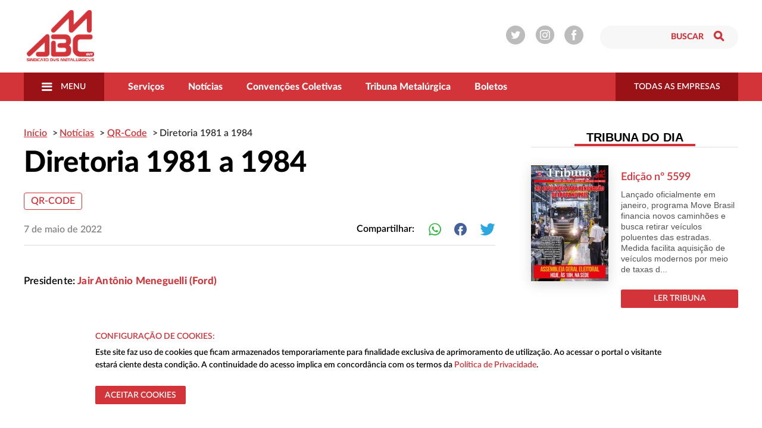

--- FILE ---
content_type: text/html; charset=UTF-8
request_url: https://smabc.org.br/diretoria-1981-a-1984/
body_size: 30310
content:
<!doctype html>
<html lang="pt-BR" class="no-js">
<head>
<meta charset="UTF-8">
<title>  Diretoria 1981 a 1984</title>
<link href="//www.google-analytics.com" rel="dns-prefetch">		
<link rel="apple-touch-icon" sizes="57x57" href="https://smabc.org.br/wp-content/themes/smabc-theme/assets/images/icons/apple-icon-57x57.png">
<link rel="apple-touch-icon" sizes="60x60" href="https://smabc.org.br/wp-content/themes/smabc-theme/assets/images/icons/apple-icon-60x60.png">
<link rel="apple-touch-icon" sizes="72x72" href="https://smabc.org.br/wp-content/themes/smabc-theme/assets/images/icons/apple-icon-72x72.png">
<link rel="apple-touch-icon" sizes="76x76" href="https://smabc.org.br/wp-content/themes/smabc-theme/assets/images/icons/apple-icon-76x76.png">
<link rel="apple-touch-icon" sizes="114x114" href="https://smabc.org.br/wp-content/themes/smabc-theme/assets/images/icons/apple-icon-114x114.png">
<link rel="apple-touch-icon" sizes="120x120" href="https://smabc.org.br/wp-content/themes/smabc-theme/assets/images/icons/apple-icon-120x120.png">
<link rel="apple-touch-icon" sizes="144x144" href="https://smabc.org.br/wp-content/themes/smabc-theme/assets/images/icons/apple-icon-144x144.png">
<link rel="apple-touch-icon" sizes="152x152" href="https://smabc.org.br/wp-content/themes/smabc-theme/assets/images/icons/apple-icon-152x152.png">
<link rel="apple-touch-icon" sizes="180x180" href="https://smabc.org.br/wp-content/themes/smabc-theme/assets/images/icons/apple-icon-180x180.png">
<link rel="icon" type="image/png" sizes="192x192"  href="https://smabc.org.br/wp-content/themes/smabc-theme/assets/images/icons/android-icon-192x192.png">
<link rel="icon" type="image/png" sizes="32x32" href="https://smabc.org.br/wp-content/themes/smabc-theme/assets/images/icons/favicon-32x32.png">
<link rel="icon" type="image/png" sizes="96x96" href="https://smabc.org.br/wp-content/themes/smabc-theme/assets/images/icons/favicon-96x96.png">
<link rel="icon" type="image/png" sizes="16x16" href="https://smabc.org.br/wp-content/themes/smabc-theme/assets/images/icons/favicon-16x16.png">
<!-- <link rel="manifest" href="/manifest.json"> -->
<meta name="msapplication-TileColor" content="#ffffff">
<meta name="msapplication-TileImage" content="/ms-icon-144x144.png">
<meta name="theme-color" content="#ffffff">
<meta http-equiv="X-UA-Compatible" content="IE=edge,chrome=1">
<meta name="viewport" content="width=device-width, initial-scale=1.0">
<meta name="description" content="A combatividade, o fortalecimento das bases, o alto índice de representação sindical e a sintonia com os movimentos sociais na luta contra as desigualdades de renda e de direitos, são características que ajudaram a transformar o Sindicato dos Metalúrgicos do ABC numa referência nacional e internacional.">
<meta name="format-detection" content="telephone=no">
<script type="text/javascript">
var _gaq = _gaq || [];
_gaq.push(['_setAccount', 'UA-9958738-1']);
_gaq.push(['_trackPageview']);
(function() {
var ga = document.createElement('script'); ga.type = 'text/javascript'; ga.async = true;
ga.src = ('https:' == document.location.protocol ? 'https://ssl' : 'http://www') + '.google-analytics.com/ga.js';
var s = document.getElementsByTagName('script')[0]; s.parentNode.insertBefore(ga, s);
})();
</script>
<!-- FONT -->
<meta name='robots' content='max-image-preview:large' />
<style>img:is([sizes="auto" i], [sizes^="auto," i]) { contain-intrinsic-size: 3000px 1500px }</style>
<!-- <link rel='stylesheet' id='sbi_styles-css' href='https://smabc.org.br/wp-content/plugins/instagram-feed/css/sbi-styles.min.css?ver=6.10.0' media='all' /> -->
<!-- <link rel='stylesheet' id='wp-block-library-css' href='https://smabc.org.br/wp-includes/css/dist/block-library/style.min.css?ver=111166b639574b3dfa70161e17d9acd5' media='all' /> -->
<link rel="stylesheet" type="text/css" href="//smabc.org.br/wp-content/cache/wpfc-minified/86vk1bt8/dkir1.css" media="all"/>
<style id='classic-theme-styles-inline-css' type='text/css'>
/*! This file is auto-generated */
.wp-block-button__link{color:#fff;background-color:#32373c;border-radius:9999px;box-shadow:none;text-decoration:none;padding:calc(.667em + 2px) calc(1.333em + 2px);font-size:1.125em}.wp-block-file__button{background:#32373c;color:#fff;text-decoration:none}
</style>
<style id='global-styles-inline-css' type='text/css'>
:root{--wp--preset--aspect-ratio--square: 1;--wp--preset--aspect-ratio--4-3: 4/3;--wp--preset--aspect-ratio--3-4: 3/4;--wp--preset--aspect-ratio--3-2: 3/2;--wp--preset--aspect-ratio--2-3: 2/3;--wp--preset--aspect-ratio--16-9: 16/9;--wp--preset--aspect-ratio--9-16: 9/16;--wp--preset--color--black: #000000;--wp--preset--color--cyan-bluish-gray: #abb8c3;--wp--preset--color--white: #ffffff;--wp--preset--color--pale-pink: #f78da7;--wp--preset--color--vivid-red: #cf2e2e;--wp--preset--color--luminous-vivid-orange: #ff6900;--wp--preset--color--luminous-vivid-amber: #fcb900;--wp--preset--color--light-green-cyan: #7bdcb5;--wp--preset--color--vivid-green-cyan: #00d084;--wp--preset--color--pale-cyan-blue: #8ed1fc;--wp--preset--color--vivid-cyan-blue: #0693e3;--wp--preset--color--vivid-purple: #9b51e0;--wp--preset--gradient--vivid-cyan-blue-to-vivid-purple: linear-gradient(135deg,rgba(6,147,227,1) 0%,rgb(155,81,224) 100%);--wp--preset--gradient--light-green-cyan-to-vivid-green-cyan: linear-gradient(135deg,rgb(122,220,180) 0%,rgb(0,208,130) 100%);--wp--preset--gradient--luminous-vivid-amber-to-luminous-vivid-orange: linear-gradient(135deg,rgba(252,185,0,1) 0%,rgba(255,105,0,1) 100%);--wp--preset--gradient--luminous-vivid-orange-to-vivid-red: linear-gradient(135deg,rgba(255,105,0,1) 0%,rgb(207,46,46) 100%);--wp--preset--gradient--very-light-gray-to-cyan-bluish-gray: linear-gradient(135deg,rgb(238,238,238) 0%,rgb(169,184,195) 100%);--wp--preset--gradient--cool-to-warm-spectrum: linear-gradient(135deg,rgb(74,234,220) 0%,rgb(151,120,209) 20%,rgb(207,42,186) 40%,rgb(238,44,130) 60%,rgb(251,105,98) 80%,rgb(254,248,76) 100%);--wp--preset--gradient--blush-light-purple: linear-gradient(135deg,rgb(255,206,236) 0%,rgb(152,150,240) 100%);--wp--preset--gradient--blush-bordeaux: linear-gradient(135deg,rgb(254,205,165) 0%,rgb(254,45,45) 50%,rgb(107,0,62) 100%);--wp--preset--gradient--luminous-dusk: linear-gradient(135deg,rgb(255,203,112) 0%,rgb(199,81,192) 50%,rgb(65,88,208) 100%);--wp--preset--gradient--pale-ocean: linear-gradient(135deg,rgb(255,245,203) 0%,rgb(182,227,212) 50%,rgb(51,167,181) 100%);--wp--preset--gradient--electric-grass: linear-gradient(135deg,rgb(202,248,128) 0%,rgb(113,206,126) 100%);--wp--preset--gradient--midnight: linear-gradient(135deg,rgb(2,3,129) 0%,rgb(40,116,252) 100%);--wp--preset--font-size--small: 13px;--wp--preset--font-size--medium: 20px;--wp--preset--font-size--large: 36px;--wp--preset--font-size--x-large: 42px;--wp--preset--spacing--20: 0.44rem;--wp--preset--spacing--30: 0.67rem;--wp--preset--spacing--40: 1rem;--wp--preset--spacing--50: 1.5rem;--wp--preset--spacing--60: 2.25rem;--wp--preset--spacing--70: 3.38rem;--wp--preset--spacing--80: 5.06rem;--wp--preset--shadow--natural: 6px 6px 9px rgba(0, 0, 0, 0.2);--wp--preset--shadow--deep: 12px 12px 50px rgba(0, 0, 0, 0.4);--wp--preset--shadow--sharp: 6px 6px 0px rgba(0, 0, 0, 0.2);--wp--preset--shadow--outlined: 6px 6px 0px -3px rgba(255, 255, 255, 1), 6px 6px rgba(0, 0, 0, 1);--wp--preset--shadow--crisp: 6px 6px 0px rgba(0, 0, 0, 1);}:where(.is-layout-flex){gap: 0.5em;}:where(.is-layout-grid){gap: 0.5em;}body .is-layout-flex{display: flex;}.is-layout-flex{flex-wrap: wrap;align-items: center;}.is-layout-flex > :is(*, div){margin: 0;}body .is-layout-grid{display: grid;}.is-layout-grid > :is(*, div){margin: 0;}:where(.wp-block-columns.is-layout-flex){gap: 2em;}:where(.wp-block-columns.is-layout-grid){gap: 2em;}:where(.wp-block-post-template.is-layout-flex){gap: 1.25em;}:where(.wp-block-post-template.is-layout-grid){gap: 1.25em;}.has-black-color{color: var(--wp--preset--color--black) !important;}.has-cyan-bluish-gray-color{color: var(--wp--preset--color--cyan-bluish-gray) !important;}.has-white-color{color: var(--wp--preset--color--white) !important;}.has-pale-pink-color{color: var(--wp--preset--color--pale-pink) !important;}.has-vivid-red-color{color: var(--wp--preset--color--vivid-red) !important;}.has-luminous-vivid-orange-color{color: var(--wp--preset--color--luminous-vivid-orange) !important;}.has-luminous-vivid-amber-color{color: var(--wp--preset--color--luminous-vivid-amber) !important;}.has-light-green-cyan-color{color: var(--wp--preset--color--light-green-cyan) !important;}.has-vivid-green-cyan-color{color: var(--wp--preset--color--vivid-green-cyan) !important;}.has-pale-cyan-blue-color{color: var(--wp--preset--color--pale-cyan-blue) !important;}.has-vivid-cyan-blue-color{color: var(--wp--preset--color--vivid-cyan-blue) !important;}.has-vivid-purple-color{color: var(--wp--preset--color--vivid-purple) !important;}.has-black-background-color{background-color: var(--wp--preset--color--black) !important;}.has-cyan-bluish-gray-background-color{background-color: var(--wp--preset--color--cyan-bluish-gray) !important;}.has-white-background-color{background-color: var(--wp--preset--color--white) !important;}.has-pale-pink-background-color{background-color: var(--wp--preset--color--pale-pink) !important;}.has-vivid-red-background-color{background-color: var(--wp--preset--color--vivid-red) !important;}.has-luminous-vivid-orange-background-color{background-color: var(--wp--preset--color--luminous-vivid-orange) !important;}.has-luminous-vivid-amber-background-color{background-color: var(--wp--preset--color--luminous-vivid-amber) !important;}.has-light-green-cyan-background-color{background-color: var(--wp--preset--color--light-green-cyan) !important;}.has-vivid-green-cyan-background-color{background-color: var(--wp--preset--color--vivid-green-cyan) !important;}.has-pale-cyan-blue-background-color{background-color: var(--wp--preset--color--pale-cyan-blue) !important;}.has-vivid-cyan-blue-background-color{background-color: var(--wp--preset--color--vivid-cyan-blue) !important;}.has-vivid-purple-background-color{background-color: var(--wp--preset--color--vivid-purple) !important;}.has-black-border-color{border-color: var(--wp--preset--color--black) !important;}.has-cyan-bluish-gray-border-color{border-color: var(--wp--preset--color--cyan-bluish-gray) !important;}.has-white-border-color{border-color: var(--wp--preset--color--white) !important;}.has-pale-pink-border-color{border-color: var(--wp--preset--color--pale-pink) !important;}.has-vivid-red-border-color{border-color: var(--wp--preset--color--vivid-red) !important;}.has-luminous-vivid-orange-border-color{border-color: var(--wp--preset--color--luminous-vivid-orange) !important;}.has-luminous-vivid-amber-border-color{border-color: var(--wp--preset--color--luminous-vivid-amber) !important;}.has-light-green-cyan-border-color{border-color: var(--wp--preset--color--light-green-cyan) !important;}.has-vivid-green-cyan-border-color{border-color: var(--wp--preset--color--vivid-green-cyan) !important;}.has-pale-cyan-blue-border-color{border-color: var(--wp--preset--color--pale-cyan-blue) !important;}.has-vivid-cyan-blue-border-color{border-color: var(--wp--preset--color--vivid-cyan-blue) !important;}.has-vivid-purple-border-color{border-color: var(--wp--preset--color--vivid-purple) !important;}.has-vivid-cyan-blue-to-vivid-purple-gradient-background{background: var(--wp--preset--gradient--vivid-cyan-blue-to-vivid-purple) !important;}.has-light-green-cyan-to-vivid-green-cyan-gradient-background{background: var(--wp--preset--gradient--light-green-cyan-to-vivid-green-cyan) !important;}.has-luminous-vivid-amber-to-luminous-vivid-orange-gradient-background{background: var(--wp--preset--gradient--luminous-vivid-amber-to-luminous-vivid-orange) !important;}.has-luminous-vivid-orange-to-vivid-red-gradient-background{background: var(--wp--preset--gradient--luminous-vivid-orange-to-vivid-red) !important;}.has-very-light-gray-to-cyan-bluish-gray-gradient-background{background: var(--wp--preset--gradient--very-light-gray-to-cyan-bluish-gray) !important;}.has-cool-to-warm-spectrum-gradient-background{background: var(--wp--preset--gradient--cool-to-warm-spectrum) !important;}.has-blush-light-purple-gradient-background{background: var(--wp--preset--gradient--blush-light-purple) !important;}.has-blush-bordeaux-gradient-background{background: var(--wp--preset--gradient--blush-bordeaux) !important;}.has-luminous-dusk-gradient-background{background: var(--wp--preset--gradient--luminous-dusk) !important;}.has-pale-ocean-gradient-background{background: var(--wp--preset--gradient--pale-ocean) !important;}.has-electric-grass-gradient-background{background: var(--wp--preset--gradient--electric-grass) !important;}.has-midnight-gradient-background{background: var(--wp--preset--gradient--midnight) !important;}.has-small-font-size{font-size: var(--wp--preset--font-size--small) !important;}.has-medium-font-size{font-size: var(--wp--preset--font-size--medium) !important;}.has-large-font-size{font-size: var(--wp--preset--font-size--large) !important;}.has-x-large-font-size{font-size: var(--wp--preset--font-size--x-large) !important;}
:where(.wp-block-post-template.is-layout-flex){gap: 1.25em;}:where(.wp-block-post-template.is-layout-grid){gap: 1.25em;}
:where(.wp-block-columns.is-layout-flex){gap: 2em;}:where(.wp-block-columns.is-layout-grid){gap: 2em;}
:root :where(.wp-block-pullquote){font-size: 1.5em;line-height: 1.6;}
</style>
<!-- <link rel='stylesheet' id='contact-form-7-css' href='https://smabc.org.br/wp-content/plugins/contact-form-7/includes/css/styles.css?ver=6.1.4' media='all' /> -->
<!-- <link rel='stylesheet' id='default-css-css' href='https://smabc.org.br/wp-content/themes/smabc-theme/assets/css/default-da39a3ee.css' media='all' /> -->
<!-- <link rel='stylesheet' id='news-content-css-css' href='https://smabc.org.br/wp-content/themes/smabc-theme/assets/css/news-content-98dfa532.css' media='all' /> -->
<link rel="stylesheet" type="text/css" href="//smabc.org.br/wp-content/cache/wpfc-minified/fx3w0ue/hjiof.css" media="all"/>
<script src='//smabc.org.br/wp-content/cache/wpfc-minified/ll0l65up/hjiof.js' type="text/javascript"></script>
<!-- <script type="text/javascript" id="nb-jquery" src="https://smabc.org.br/wp-includes/js/jquery/jquery.min.js?ver=3.7.1" id="jquery-core-js"></script> -->
<!-- <script type="text/javascript" src="https://smabc.org.br/wp-includes/js/jquery/jquery-migrate.min.js?ver=3.4.1" id="jquery-migrate-js"></script> -->
<link rel="https://api.w.org/" href="https://smabc.org.br/wp-json/" /><link rel="alternate" title="JSON" type="application/json" href="https://smabc.org.br/wp-json/wp/v2/posts/330544" /><link rel="alternate" title="oEmbed (JSON)" type="application/json+oembed" href="https://smabc.org.br/wp-json/oembed/1.0/embed?url=https%3A%2F%2Fsmabc.org.br%2Fdiretoria-1981-a-1984%2F" />
<link rel="alternate" title="oEmbed (XML)" type="text/xml+oembed" href="https://smabc.org.br/wp-json/oembed/1.0/embed?url=https%3A%2F%2Fsmabc.org.br%2Fdiretoria-1981-a-1984%2F&#038;format=xml" />
<style>@media screen and (max-width: 782px) {
#wpadminbar li#wp-admin-bar-sweeppress-menu {
display: block;
}
}</style>
<!-- Instagram Feed CSS -->
<style type="text/css">
#sb_instagram img {
width: 100% !important;
height: 100% !important;
object-fit: cover !important;
}
#sb_instagram .sbi_photo_wrap,
#sb_instagram .sbi_photo,
#sb_instagram #sbi_images,
#sb_instagram.sbi_col_5 #sbi_images .sbi_item {
height: 100% !important;
}
</style>
<style id="uagb-style-conditional-extension">@media (min-width: 1025px){body .uag-hide-desktop.uagb-google-map__wrap,body .uag-hide-desktop{display:none !important}}@media (min-width: 768px) and (max-width: 1024px){body .uag-hide-tab.uagb-google-map__wrap,body .uag-hide-tab{display:none !important}}@media (max-width: 767px){body .uag-hide-mob.uagb-google-map__wrap,body .uag-hide-mob{display:none !important}}</style><style id="uagb-style-frontend-330544">.uag-blocks-common-selector{z-index:var(--z-index-desktop) !important}@media (max-width: 976px){.uag-blocks-common-selector{z-index:var(--z-index-tablet) !important}}@media (max-width: 767px){.uag-blocks-common-selector{z-index:var(--z-index-mobile) !important}}
</style><link rel="icon" href="https://smabc.org.br/wp-content/uploads/2020/04/cropped-logo-smabc-sq-32x32.jpg" sizes="32x32" />
<link rel="icon" href="https://smabc.org.br/wp-content/uploads/2020/04/cropped-logo-smabc-sq-192x192.jpg" sizes="192x192" />
<link rel="apple-touch-icon" href="https://smabc.org.br/wp-content/uploads/2020/04/cropped-logo-smabc-sq-180x180.jpg" />
<meta name="msapplication-TileImage" content="https://smabc.org.br/wp-content/uploads/2020/04/cropped-logo-smabc-sq-270x270.jpg" />
<style type="text/css" id="wp-custom-css">
@media only screen and (max-width: 600px) {
main {
margin: auto;
width: 100%;
padding: 10px;
}
}		</style>
</head>
<body class="nb-3-3-8 nimble-no-local-data-skp__post_post_330544 nimble-no-group-site-tmpl-skp__all_post post-template-default single single-post postid-330544 single-format-standard sek-hide-rc-badge diretoria-1981-a-1984">		
<div class="cookie-modal" data-cookies="modal">
<div class="cookie-modal__bg"></div>
<div class="cookie-modal__wrapper">
<div class="cookie-modal__header">
<h4 class="cookie-modal__title">Configuração de Cookies:</h4>
<p class="cookie-modal__description">
Este site faz uso de cookies que ficam armazenados temporariamente para finalidade exclusiva de aprimoramento de utilização. Ao acessar o portal o visitante estará ciente desta condição. A continuidade do acesso implica em concordância com os termos da
<a href="/politica-de-privacidade" title="Acesse a página com informações de privacidade"
>Política de Privacidade</a>.
</p>
<div class="cookie-modal__actions">
<!-- <button
class="cookie-modal__button__config cookie-modal__button cookie-modal__button--outlined"
data-cookies="settings"
>
<span>Configurar cookies</span>
</button>
<span class="cookie-modal__actions__message">
Levará apenas poucos segundos
</span> -->
<button
class="dd-m-button dd-m-button--sm  dd-m-button--block  dd-m-button--assertive"
data-cookies="accept"
>
<span>Aceitar cookies</span>
</button>
</div>
</div>
<div class="cookie-modal__body">
<p class="cookie-modal__body__preferences"
>Gerenciar preferencias de cookies</p
>
<ul class="cookie-modal__apps">
<li class="cookie-modal__apps__item">
<div>
<input
class="cookie-modal__apps__input"
disabled
type="checkbox"
checked
id="cookies-essentials"
aria-describedby="cookie-modal__apps__description"
/>
<label
class="cookie-modal__apps__label"
for="cookies-essentials"
>
<strong>Essentials</strong>
<span>(obrigatório)</span>
<span class="switch"></span>
</label>
<div class="cookie-modal__apps__description">
<p
>São os cookies estritamente necessários para fornecer
nossos serviços e para que o nosso site funcione
corretamente.</p
>
<p>Propósito: Essenciais</p>
</div>
</div>
</li>
<li class="cookie-modal__apps__item">
<div>
<input
class="cookie-modal__apps__input"
type="checkbox"
checked
id="cookies-marketing"
aria-describedby="cookie-modal__apps__description"
/>
<label
class="cookie-modal__apps__label"
for="cookies-marketing"
>
<strong>Marketing</strong>
<span>(carregado por padrão)</span>
<span class="switch"></span>
</label>
<div class="cookie-modal__apps__description">
<p
>Usados para direcionamento de conteúdos e publicidade,
nossos e de nossos parceiros, conforme o seu perfil e
preferências.</p
>
<p>Propósito: Marketing</p>
</div>
</div>
</li>
<li class="cookie-modal__apps__item">
<div>
<input
class="cookie-modal__apps__input"
type="checkbox"
checked
id="cookies-analytics"
aria-describedby="cookie-modal__apps__description"
/>
<label
class="cookie-modal__apps__label"
for="cookies-analytics"
>
<strong>Analytics</strong>
<span>(carregado por padrão)</span>
<span class="switch"></span>
</label>
<div class="cookie-modal__apps__description">
<p
>Fornecem informações sobre seu comportamento de navegação e
como o site está sendo usado, para melhorar sua experiência
como usuário. Os dados coletados são agregados e
anonimizados.</p
>
<p>Propósito: Analíticos</p>
</div>
</div>
</li>
<li class="cookie-modal__apps__item cookie-modal__apps__all">
<div>
<input
class="cookie-modal__apps__input"
type="checkbox"
checked
id="cookies-all"
data-cookies="selectAll"
aria-describedby="cookie-modal__apps__description"
/>
<label class="cookie-modal__apps__label" for="cookies-all">
<strong>Todas as aplicações</strong>
<span class="switch"></span>
</label>
<div class="cookie-modal__apps__description">
<p
>Use este seletor para habilitar/desabilitar todas as
aplicações de uma vez.
</p>
</div>
</div>
</li>
</ul>
</div>
<div class="cookie-modal__footer">
<button
class="cookie-modal__button__save cookie-modal__button cookie-modal__button--outlined"
data-cookies="save"
>
<span>Salvar preferências</span>
</button>
</div>
</div>
</div>
<header class="dd-l-header dd-l-grid">
<button type="button" class="dd-l-header__btn dd-l-header__btn__button">
<i class="icon-menu"></i>
</button>
<a href="/" title="Sindicato dos Metalúrgicos">
<img onerror="this.onerror=null;this.src='/wp-content/themes/smabc-theme/assets/images/smabc-logo.svg';" src="https://smabc.org.br/wp-content/themes/smabc-theme/assets/images/smabc-logo.svg" alt="Sindicato dos Metalúrgicos" title="Sindicato dos Metalúrgicos">
</a>
<div class="dd-l-header__search">
<ul class="dd-l-header__socials">
<li>
<a href="https://twitter.com/smabc" title="Twitter" target="_blank">
<i class="icon-twitter"></i>
</a>
</li>
<li>
<a href="https://www.instagram.com/sindmetalabc/" title="Instagram" target="_blank">
<i class="icon-instagram"></i>
</a>
</li>
<li>
<a href="https://www.facebook.com/smabc/" title="Facebook" target="_blank">
<i class="icon-facebook"></i>
</a>
</li>
</ul>
<div class="dd-l-header__search-box">
<form method="get" action="https://smabc.org.br" role="search" id="formSearch">
<input type="search" name="s" placeholder="Buscar">
<button type="button" id="button-header" class="dd-l-header__search__btn">
<i class="icon-search"></i>
</button>
</form>
</div>
</div>
</header>
<div class="dd-l-header__menu">
<div class="dd-l-grid dd-l-header__menu--flex">
<button class="dd-l-header__menu__button dd-l-header__btn__button">
<i class="icon-menu"></i> Menu
</button>
<ul id="dd-l-header" class="dd-l-header__menu__list"><li id="menu-item-125395" class="menu-item menu-item-type-post_type menu-item-object-page menu-item-125395"><a href="https://smabc.org.br/servicos/">Serviços</a></li>
<li id="menu-item-125394" class="menu-item menu-item-type-post_type menu-item-object-page current_page_parent menu-item-125394"><a href="https://smabc.org.br/noticias/">Notícias</a></li>
<li id="menu-item-305427" class="menu-item menu-item-type-post_type menu-item-object-page menu-item-305427"><a href="https://smabc.org.br/convencoes-coletivas/">Convenções Coletivas</a></li>
<li id="menu-item-125399" class="menu-item menu-item-type-post_type menu-item-object-page menu-item-125399"><a href="https://smabc.org.br/tribuna-metalurgica/">Tribuna Metalúrgica</a></li>
<li id="menu-item-306871" class="menu-item menu-item-type-custom menu-item-object-custom menu-item-306871"><a href="http://sistemasweb.smabc.org.br:7861">Boletos</a></li>
</ul>
<button class="dd-l-header__menu__button">
<a href="/empresas" class="dd-l-header-hidden__item" title="Serviços"> todas as empresas </a>
</button>
</div>
</div>
<div class="dd-m-main-menu" id="dd-m-main-menu">
<div class="dd-m-main-menu__title">
<h3 class="dd-m-main-menu__title--assertive"> menu principal </h3>
<a href="#" title="fechar" class="dd-m-main-menu__title--dark" id="dd-m-main-menu_close"> fechar </a>
</div>
<div class="dd-m-main-menu__box">
<ul id="menu-extra" class="dd-m-main-menu__box__menu"><li id="menu-item-125255" class="menu-item menu-item-type-custom menu-item-object-custom menu-item-has-children menu-item-125255"><a href="#">O Sindicato</a>
<ul class="sub-menu">
<li id="menu-item-125281" class="menu-item menu-item-type-custom menu-item-object-custom menu-item-125281"><a href="https://smabc.org.br/fundacao/">História</a></li>
<li id="menu-item-125259" class="menu-item menu-item-type-post_type menu-item-object-page menu-item-125259"><a href="https://smabc.org.br/resolucoes/">Resoluções</a></li>
<li id="menu-item-125263" class="menu-item menu-item-type-custom menu-item-object-custom menu-item-125263"><a href="#">Estatuto</a></li>
<li id="menu-item-125271" class="menu-item menu-item-type-post_type menu-item-object-page menu-item-125271"><a href="https://smabc.org.br/diretoria/">Diretoria</a></li>
<li id="menu-item-312385" class="menu-item menu-item-type-taxonomy menu-item-object-category menu-item-312385"><a href="https://smabc.org.br/categoria/categoria/dieese/">DIEESE</a></li>
<li id="menu-item-312399" class="menu-item menu-item-type-taxonomy menu-item-object-category menu-item-312399"><a href="https://smabc.org.br/categoria/saude-3/">Saúde</a></li>
<li id="menu-item-312400" class="menu-item menu-item-type-taxonomy menu-item-object-category menu-item-312400"><a href="https://smabc.org.br/categoria/categoria/formacao-sindical-2/">Formação Sindical</a></li>
<li id="menu-item-312401" class="menu-item menu-item-type-taxonomy menu-item-object-category menu-item-312401"><a href="https://smabc.org.br/categoria/categoria/juridico/">Jurídico</a></li>
</ul>
</li>
<li id="menu-item-125383" class="menu-item menu-item-type-custom menu-item-object-custom menu-item-has-children menu-item-125383"><a href="#">Serviços</a>
<ul class="sub-menu">
<li id="menu-item-125289" class="menu-item menu-item-type-post_type menu-item-object-page menu-item-125289"><a href="https://smabc.org.br/beneficios-e-convenios/">Benefícios e Convênios</a></li>
<li id="menu-item-125297" class="menu-item menu-item-type-custom menu-item-object-custom menu-item-125297"><a href="http://sistemasweb.smabc.org.br:7860/juw/">Consultas de Processos</a></li>
<li id="menu-item-125303" class="menu-item menu-item-type-custom menu-item-object-custom menu-item-125303"><a href="#">Homologação de Rescisão</a></li>
<li id="menu-item-125308" class="menu-item menu-item-type-post_type menu-item-object-page menu-item-125308"><a href="https://smabc.org.br/documentos-e-publicacoes/">Documentos e Publicações</a></li>
<li id="menu-item-125335" class="menu-item menu-item-type-custom menu-item-object-custom menu-item-125335"><a href="#">CredABC</a></li>
<li id="menu-item-125339" class="menu-item menu-item-type-custom menu-item-object-custom menu-item-125339"><a href="#">Links Úteis</a></li>
<li id="menu-item-125343" class="menu-item menu-item-type-custom menu-item-object-custom menu-item-125343"><a href="#">Emissão de boleto</a></li>
</ul>
</li>
<li id="menu-item-125349" class="menu-item menu-item-type-post_type menu-item-object-page current_page_parent menu-item-125349"><a href="https://smabc.org.br/noticias/">Notícias</a></li>
<li id="menu-item-125352" class="menu-item menu-item-type-post_type menu-item-object-page menu-item-125352"><a href="https://smabc.org.br/tribuna-metalurgica/">Tribuna Metalúrgica</a></li>
<li id="menu-item-125355" class="menu-item menu-item-type-post_type menu-item-object-page menu-item-125355"><a href="https://smabc.org.br/agenda/">Agenda</a></li>
<li id="menu-item-125359" class="menu-item menu-item-type-post_type menu-item-object-page menu-item-125359"><a href="https://smabc.org.br/convencoes-coletivas/">Convenções Coletivas</a></li>
<li id="menu-item-125363" class="menu-item menu-item-type-post_type menu-item-object-page menu-item-125363"><a href="https://smabc.org.br/empresas/">Empresas</a></li>
<li id="menu-item-306872" class="menu-item menu-item-type-custom menu-item-object-custom menu-item-306872"><a href="http://sistemasweb.smabc.org.br:7861">Gerar boletos</a></li>
<li id="menu-item-125368" class="menu-item menu-item-type-post_type menu-item-object-page menu-item-125368"><a href="https://smabc.org.br/contato/">Contato</a></li>
<li id="menu-item-327143" class="menu-item menu-item-type-post_type menu-item-object-page menu-item-327143"><a href="https://smabc.org.br/politica-de-privacidade/">Política de Privacidade</a></li>
</ul>    </div>
<div class="dd-m-main-menu__footer" style="display:none;">
<a href="/sindicalize-se">
<h2 class="dd-m-main-menu__footer__title"> 
sindicalize-se 
</h2>
<small class="dd-m-main-menu__footer__small" > e faça parte do sindicato </small>
</a>
</div>
</div>
<div class="dd-m-main-menu-shadow"></div><div class="dd-m-modal-search">
<div class="dd-m-modal-search__container">
<span class="dd-m-modal-search__close"> Fechar </span>
<span class="dd-m-modal-search__title"> Buscar por: </span>
<form method="get" action="https://smabc.org.br" role="search"
id="formSearch" class="dd-m-modal-search__form">
<div class="dd-m-modal-search__input">
<input type="search" name="s"  placeholder="Digite sua busca..." />
</div>
<button
class="dd-m-modal-search__button dd-m-button dd-m-button--lg dd-m-button--block dd-m-button--light dd-m-button--light--dark"
type="submit"> buscar </button>
</form>
</div>
</div>
<main class="dd-m-news-content dd-l-grid" role="main">
<section class="dd-m-news-content__container">
<article class="dd-m-news-content__content" id="post-330544">
<header class="dd-m-news-content__header">
<div class="dd-m-breadcrumbs">
<ol itemscope itemtype="http://schema.org/BreadcrumbList">
<li
itemprop="itemListElement"
itemscope
itemtype="http://schema.org/ListItem"
class="dd-m-breadcrumbs__item">
<a itemprop="item" href="/"><span itemprop="name">Início</span></a>
<meta itemprop="position" content="1" />
</li>
<li
itemprop="itemListElement"
itemscope
itemtype="http://schema.org/ListItem"
class="dd-m-breadcrumbs__item">
<a itemprop="item" href="/noticias"><span itemprop="name">Notícias</span></a>
<meta itemprop="position" content="2" />
</li>
<li
itemprop="itemListElement"
itemscope
itemtype="http://schema.org/ListItem"
class="dd-m-breadcrumbs__item">
<a itemprop="item" href="https://smabc.org.br/categoria/qr-code/"><span itemprop="name">QR-Code</span></a>
<meta itemprop="position" content="3" />
</li>
<li
itemprop="itemListElement"
itemscope
itemtype="http://schema.org/ListItem"
class="dd-m-breadcrumbs__item active">
<a itemprop="item" href="https://smabc.org.br/?post_type=post&p=330544"><span itemprop="name">Diretoria 1981 a 1984</span></a>
<meta itemprop="position" content="4" />
</li>
</ol>
</div>
<h1 class="dd-m-news-content__header__title">Diretoria 1981 a 1984</h1>
<ul class="dd-m-news-content__header__letter-key">
<li class="dd-m-news-content__header__letter">
<a href="https://smabc.org.br/categoria/qr-code/">QR-Code</a>
</li>
</ul>
<div class="dd-m-post-date">
<span class="dd-m-post-date__date">
7 de maio de 2022  </span>
<div class="dd-m-post-date__icons"> 
<span class="dd-m-post-date__icons__share">Compartilhar:</span>
<ul>
<li>           
<a href="whatsapp://send?text=Diretoria 1981 a 1984 https://smabc.org.br/diretoria-1981-a-1984/"  target="_blank" class="dd-m-post-date--only-mobile"> 
<span class="icon-whatsApp"><span class="path1"></span><span class="path2"></span><span class="path3"></span></span>
</a>
<a href="https://wa.me?text=Diretoria 1981 a 1984 https://smabc.org.br/diretoria-1981-a-1984/"   target="_blank" class="dd-m-post-date--only-desk">  
<span class="icon-whatsApp"><span class="path1"></span><span class="path2"></span><span class="path3"></span></span>
</a>
</li>
<li>
<a href="https://www.facebook.com/sharer/sharer.php?u=https://smabc.org.br/diretoria-1981-a-1984/"
class="dd-m-post-date__icons__facebook" 
target="_blank" > 
<span class="icon-facebook-2"></span>
</a>
</li>
<li>
<a href="https://twitter.com/share?url=https://smabc.org.br/diretoria-1981-a-1984/&via=smabc&text=Diretoria 1981 a 1984" 
target="_blank"
class="dd-m-post-date__icons__twitter"> 
<span class="icon-twitter-2"></span>
</a>
</li>
</ul>
</div>
</div>
</header>
<div class="dd-m-news-content__text">
<p>Presidente:<strong> Jair Antônio Meneguelli</strong> <strong>(Ford)</strong><br><br>Alberto Eulálio <strong>(Ford)</strong><br>Antônio de Lucca Filho <strong>(Mercedes-Benz)</strong><br>Antônio Fernandes Martins <strong>(Brastemp)</strong><br>Elizeu Marques da Silva <strong>(Forjaria São Bernardo)</strong><br>Gilberto Castanho <strong>(Scania)</strong><br>Humberto Aparecido Domingues <strong>(Volkswagen)</strong><br>João Batista Cavalcante <strong>(Volkswagen Caminhões)</strong><br>João Ferreira Passos <strong>(Ford)</strong><br>João Justino de Oliveira <strong>(Ford)</strong><br>João Melo da Silva <strong>(Volkswagen)</strong><br>João Paulo de Oliveira <strong>(Sulzer Weiser)</strong><br>José Cândido Pereira <strong>(Brastemp)</strong><br>José Ferreira de Souza <strong>(Equipamentos Villares)</strong><br>José Henrique Mendes <strong>(Scania)</strong><br>José Soares Malta <strong>(Mercedes-Benz)</strong><br>Manoel Veloso Falcão <strong>(Volkswagen)</strong><br>Maria Alves de Lima <strong>(Polimatic)</strong><br>Natal Cassemiro <strong>(Volkswagen)</strong><br>Osvaldo Martines Bargas <strong>(Kentinha)</strong><br>Paulo Tarciso Okamotto <strong>(Inbrac)</strong><br>Raimundo Nonato de Souza <strong>(Mercedes-Benz)</strong><br>Vicente Paulo da Silva <strong>(Mercedes-Benz)</strong><br>Vilmar Roberto Aléo <strong>(Volkswagen)</strong></p>
</div>
<footer class="dd-m-news-content__footer">
<div class="dd-m-post-date">
<span class="dd-m-post-date__date">
7 de maio de 2022  </span>
<div class="dd-m-post-date__icons"> 
<span class="dd-m-post-date__icons__share">Compartilhar:</span>
<ul>
<li>           
<a href="whatsapp://send?text=Diretoria 1981 a 1984 https://smabc.org.br/diretoria-1981-a-1984/"  target="_blank" class="dd-m-post-date--only-mobile"> 
<span class="icon-whatsApp"><span class="path1"></span><span class="path2"></span><span class="path3"></span></span>
</a>
<a href="https://wa.me?text=Diretoria 1981 a 1984 https://smabc.org.br/diretoria-1981-a-1984/"   target="_blank" class="dd-m-post-date--only-desk">  
<span class="icon-whatsApp"><span class="path1"></span><span class="path2"></span><span class="path3"></span></span>
</a>
</li>
<li>
<a href="https://www.facebook.com/sharer/sharer.php?u=https://smabc.org.br/diretoria-1981-a-1984/"
class="dd-m-post-date__icons__facebook" 
target="_blank" > 
<span class="icon-facebook-2"></span>
</a>
</li>
<li>
<a href="https://twitter.com/share?url=https://smabc.org.br/diretoria-1981-a-1984/&via=smabc&text=Diretoria 1981 a 1984" 
target="_blank"
class="dd-m-post-date__icons__twitter"> 
<span class="icon-twitter-2"></span>
</a>
</li>
</ul>
</div>
</div>
</footer>
</article>
<aside class="dd-m-news-content__aside">
<div class="dd-m-news-content__aside__card-comercial">
<div class="dd-m-card-comercial-with-title">
<h2 class="dd-m-card-comercial-with-title__title">
<span class="border-title"> tribuna do dia </span>
</h2>
<div class="dd-m-card-comercial">
<a class="dd-m-card-comercial__image" href="https://smabc.org.br/tribuna/edicao-no-5599/">
<img onerror="this.onerror=null;this.src='/wp-content/themes/smabc-theme/assets/images/smabc-logo.svg';" src="https://smabc.org.br/wp-content/uploads/2026/01/TM_5599_29jan-180x270.jpg" alt="Edição nº 5599" />
</a>
<div class="dd-m-card-comercial__text">
<h3 class="dd-m-card-comercial__title">Edição nº 5599</h3>
<p class="dd-m-card-comercial__paragrath">Lançado oficialmente em janeiro, programa Move Brasil financia novos caminhões e busca retirar veículos poluentes das estradas. Medida facilita aquisição de veículos modernos por meio de taxas d...</p>
<div class="dd-m-card-comercial__button">
<a href="https://smabc.org.br/tribuna/edicao-no-5599/" class="dd-m-button dd-m-button--sm  dd-m-button--block  dd-m-button--assertive">
LER TRIBUNA
</a>
</div>
</div>
</div>
</div>
</div>
<div class="dd-m-news-content__aside__services">
<div class="dd-m-serveces-with-title">
<div class="dd-m-serveces-with-title__header">
<h2 class="dd-m-serveces-with-title__title"> SERVIÇOS </h2>
</div>
<ul class="dd-m-list-serverces">
<li class="dd-m-list-serverces__item">
<article class="dd-m-services">
<div class="dd-m-services__icon">
<i class="icon-pig"></i>
</div>
<div class="dd-m-services__text">
<a href="http://www.credabc.org.br/index.php" class="dd-m-services__title">CredABC</a>
<p class="dd-m-services__paragraph"><p><!--(figmeta)eyJmaWxlS2V5IjoiUTlxNTRtNktvNm5uVlNFdDk2Y0JVTCIsInBhc3RlSUQiOjEwMTMxOTI4NCwiZGF0YVR5cGUiOiJzY2VuZSJ9Cg==(/figmeta)--><!--(figma)ZmlnLWtpd2kBAAAA6hoAALVa958jSXWvamnSzqYLHAcm58zeXib3tFojzUpqXXdLs7sEXY/UM9O3Sqg1sztHxjhhcrTBYMCYbHI22QGMCSYYjMHg+H/4+63qNDtnfvN+Pjv13qvX36p69erVqyqNmmEcBzuhfzANhTix4dRbPc83XV/gX8up2D2rZrbWbQ+s7Hi2W+ANpW23KqBLXn29ZTZAlT3/QsMGsaCInmcTa1HpKuSed67e7rl2wzH55VLL8evVCz2v5nQalV6nve6aFX6/[base64]/n1wC3ztmAv7hN5QOyYrrnbLZlNDsNv67noMSuoidrHZdVZctpOBm30Kiv13z1zaIHWytKDQ5fVJzKug1+WX+SsiuYBbdhEvuY51T9nsIAt1oz3UrGHa/Uq1XbtfUITtjnrUbH0/Y8WetQdsoz/U5m5NOqFRDXNDrNesvx6j6buLYdROO5nswlz2nUOcECblapYzbRGrsKicxELJU9MLsgKYK5ORuQlTIZlJqOWkXletNUI1uAh23UQSzWR1idXj8YhtroWF6u7VvK3tU6hyer9YZqxK+rmSzZ29thP+loud5qYdF6NbPibKJSVFynnbOy6sA/MIGtSm+t0WG/jDXTOndYVPLDK3NLLYNFx62v1/VKF502XBOlbDibikAXfN0HD47Q6Flmm85dzrle1XEttXQWCFoJ+5NZMI8mY3yTLhC0jGmFOUFLDLd+zs6dzGjtjbbCWWcczWN845ochmjXz9sND4REj7D8aRfDmozj+awwaZhMyAXrVXdl02Q8MNBGYtKSZ5lqAOUqECs9/[base64]/[base64]/aQfzeTgbowpa9bbyLQQsFbikmqy9+cQN4+heQGcmUt1Rlsn6ITMKDn0wDL0wGRQM7npOEg582+S8Sgs+oWcY+zR25ZbF8Fny7WbbcU21R8OZNQysNA8zEx2JqiBlGhPRdNC/pOcn62wN8egizKZ6ILEd+HWYF7TWVt4I9SNm07bSStZkD52YJbpHTZzqZpYuqc829uJ5tH3w275om5bdwwLVyYX+zFPWNlRIgRDJhFe/aPd8p5eEc5hkDOfFytVWyeIGPN52Yese8zLwsuOqka4hYKMsWQ1H7f/lOocTFCCOOa0ePFqpCbMKmJ5fb9qIU+Bl00Fi11NjMDStK0r4qsYtFnRZV2DXoNqC5lTCsgitNgZB50Iup7q6XHFNrogVfxaM4yjvyAMQJJFK+D0EHoTLZMMVlbqHqe/aIGUVKR5KA3kIcr2q6zSxQlX8KRVEaQAqF2Q61CwUJFmsWWx3vJqWJWBLuSTFWs5FGmolF2RIx5j6aVmCtJpLUqTjuUgjncgFGdJJ3VHYGkop2KlDwhTv9CGphrzmkCxDvVa1lEgT0OuKshTz+qJQQ96vKMoQb8D6q1s91oG7P/Zy5PBmC8tSJck32kGMDFjPL9KNntVZq1uoEARKGYk8qsAa3Op0GuT1Z5PhsBLNtM8DI3Gi37K20Te9DtW3WDBzuns4wAKbh6i3z7cRv/T6soDAXU5xcr2DACONGKk/[base64]/lMtg7pm2tJWnwfAFVOLgdYREDSjNOMorEHIgKq+S1+bQXTGOs8/wSeqxJliaKXMkbbRtLKrpcg6GUccybLVPF0ASIMdh3kYgG/ndq92C3kVPiL1AobIwjVH08ZGZOTadXh02odSGRpKjRWw2CuDPw/so08GVXCOttWKkkvDKvtUV5ib1CqDqJcSE6ci169xfRjyXErLZTLZtVl/UqlpZbxsVanyS6t4lhkojyODYFDOlHR5cmaLk8h9WZ52jRVNnaNpctrXUuV13mav97tqoPb/bgwUd7gbaoz+f0tb5PljZgcyh9gWU32+4Ge3jx/p1b3KH8Qtz2UD3bcFvv3EBoF5UOxM3AqH1bxVUb/8GrD5Dge0Vx3uX890oOvoXzUOWyGKB9dRcKC8jE1XT62ptt9nK/5x9+lyye0dflEpqwon9SorpF/stNW5VNcX5VPbevvz7TPtWinmxoIHyjPomQ/b3b9BvlbUJK/1VxzuyhvM9e65G9HyX7f0dU4d3bRIZRPW2tscn6ejpJ6z0BJvWea52ocx7OsDZWKP9uqqoXwHKuteNPquNRbwyZJ3kJwY1mpany7iuMYyirKsyjXUd6MsoZm2V4dJfE3ano8aG2d/WnUnA36DZIXlXe06tiCUTob7dvvQNneaN9BnLs22neeQelutM/cgtJrbDT5nd9wLOp3sB9wXrpNu8IT6yZK9uN881yT8guthso7LrY653yUz0WywH49D6WH8vldGBzlC9qeT3kPJeV3u+dc8oHbrrHccjtrnPe+12xTf+DrfoR+S6Wd25gmzt9OF2d5lLtdXR919bjv6Z5T/nKp6/ouyiHKsyhHnofIK8QYJfkJyptRTlHegvKFKG9FOUN5G8oY5e0o5yhppz2Ud6Lc9zzEbCEuoyTeFZTEO0BJvHtREu9FKIn3YpTEewlK4r0UJfFehpJ4L5eed5aAr5BWV/XwlSQI+bskiPkqEgT9PRJE/X0ShP0DEsT9QxIE/iMSRH41CNXVPyZB5NeQIPJrSRD5dSSI/HoSRH4DCSK/kQSR30SCyG8mQeS3gFB9fisJIr+NBJHfToLIf0KCyH9KgsjvIEHkd5Ig8p+RIPK7SBD53SBuJvKfkyDye0gQ+b0kiPw+EkT+CxJEfj8JIv8lCSJ/gASRP0iCyB8CcQuRP0yCyB8hQeSPkiDyx0gQ+a9IEPnjJIj8CRJE/iQJIn+KBJE/DeJWIn+GBJE/S4LInyNB5M+TIPIXSBD5iySI/CUSRP4yCSL/NQkifwXEbUT+Kgkif40Ekb9OgsjfIEHkb5Ig8rdIEPlvSBD5b0kQ+e9IEPnvQdxO5G+TIPJ3SBD5H0gQ+bskiPyPJIj8PRJE/j4JIv+ABJF/SILI/wTiDiL/iASRf0yCyD8hQeSfkiDyP5Mg8s9IEPnnJIj8LySI/AsSRP5XECpE/ZIEkX9Fgsj/RoLIvyZB5N+QIPK/kyDyf5Ag8n+SIPJ/kSDyf8urz/JIrebYrsUZIdMUy2BO2QymUyY50tieTUZMy+YT/DXWhpMtIeXWwTyMRUnqSwRhlHCpvEt+zIwM+dcgmAdKdwnZVzTE+c1i0mgO7sEpU8jlOdtGOhfvBoPJ5RiksRvt7OLIuov0DgnjIJwH0RBUOUSXY+YSSBz3caQNcQkAenEejtSVkK5a2o+2cDjrk15WN5u62eQ9QBjH/n+b7CMxmgUY24pY2ZoRc4yWwR1TnRHGNcrOJ4Xs0xDIno0JE8k58+zSfhRHW0iqpCijSC6kj4uFGAl3LC7KRWCP4+3JbCSeJ5YiZfQrYlkR/[base64]/8cNg1Mh7x0aMqxtJXmfgVyq+XSsK8W17Ow7nmM3SLBhEewyG5TzQLaDIAt2iz/im3LA+3p5gAhTahpCDvcS3sBDaCFQTVlTC/[base64]/AlLnISt2lFWCrVTZUWriFMLs42qvbC4HLuuRlVHqb6j7BsLFJz+Ye9mY4bSyM5Xhvexs3UHBmtcUplKcI3FZlyc5MlOL9Ha6AFjdDzBRYJDt0wo/DJcE5e3MGVu46qMfig+EQ2p0xLpikWIJGdTLrh556vMKKuhRDvJz0pbuegAmjXu21bDu5szMbm+YFD4RsqB2FjxmIHnP28KyQAd/yDYSNbHGUxnsjD8sKxojFgignSwnpSKylHl0RwXdnDytxlnBL/cSWy1MuULyU3CJW1hF8MAmlpBGZQaUXbqU2Fjtm6XKUP/0vCyzjQ9sEnhYQkX32mHdQ2guSl1pcWLnOOUqM5NW9ZOOFWh33yzje42YM1ELyUrOow5LCK8RSHfKTaAR3KgTQNPxSASbHyDiFGFNMSfIJXt3yKyx8k4fm5Fp1LdyFh8E+wMOLXEPdxmAIeLfobdZsLIJavVHpOVW8aLEaN2S44dY/XpDmrJ+1GeAxcLxjjndgKOSTiGIF1ojw2jFz04BXag/3dqJx8u1UMbAC+qvTbXT0ku5kW9W54TDYG/d39QfGVAn1ByPkk3BrkAZ/hYHteAzO+I3aCTGPqvSDHUzWrdNd5BRiURiK0MLbpjBiet36AlEqsFrh9jln95hQAU+L7hgHWCerYoGlFt2Ze+liQuqKp+He+ZLaE5Y0pcVPz9Pc5YTUFc/Al9kGsJIxuvKZfcSGOYhjitDCZ8X08y6SVJRa9Gys7CwxPp4xuvI5A/gPvBsOg/[base64]/eXiYeGjO6WqPXVRYtawD4lHiYfch1h/4WU03/YHCY8TDjwi1codyC9FAXC8ekdK6qku2kMbfIB55WKLVNreu/[base64]/T1CYuDwD2oOJOzun6gNk1sKUvipoTUFWEeRKwkjzh7lUgrbnN+1sPJKJzPDnAHKG8uCrTOjp6iVEitWw6LtN4uVn/yI4hniChjdOU9ik/iB9bwpSKvVYZK1A4G3IOhMiryWmXMfRFhX53kJimj66b61Ebr4EJYvDBndf1sm7cmTYThShSrYI+wHB8RauX5TE/UpIqoJQUuiTJWK+zriV9DD7VR0++hfVl13IIUoU4tX/EccUUJN3D5wh9mrImDWCdCqpd57vQWKe6NYi1t63McYYH6IlDZB8XD4osHeIncT2s4YB6PX1JU7+ocDLv/S7likldCC2nhZNxgps4Boo2XHapF96/M94JhUePl6v4nUcGY+7OQoQLHyqLWK4paNfgCVhFiRVHllUUVZ4Y5RsiTeD8oiL0hdvlwcDGcTVD1qmJVK3l/1W+/A7wyHK1MvEts427oaG0VGwi7LnbxIFGoRoiPxT24QyrIsmR0iKcKuh2G8GkpXy0R+ZKzLvM4rEQXLxdTHCDVsdPDdjjPKl6TV+Ruo9YiludrJQIgkplgyCQCo32dnOyr2w7szXoSFcjrk8uJSgjT40kcLWNW3yB5WYMkEpvuZNoItzF7eXaAtfTGQwouo+lVGm/KNdYm8/lkdB8ob75a576A3pIr5TURcwy8J2MwXE9vvVrHx9ZzWOVttBaXGEYYwxcRcQLsBFxfb5fat+G/+t4D6xe2U57/NokAD9VkVtQNxDskHnRymY8JwHXEOwqiSn4z8U4ZBtmPRhq4K4CdceLIfwTSwjtPX3XaG00mc16z4LP3yGi8C7fijerQ07EY0/XuVOypgJlXvC+t8LHGcvEHU7Gtwkte8aGsQm1decWH0wruG7n4I6m40J8qf/XBbqD+SzKKsyrY9F3gdWUqea+MSSk7fF7i4Uqxh/[base64]/X0SK5vXqPxKBjBZKdf78iYSIVOdAtfOtDXdTwGpc370ejEGkFfPQrRc1mAAb/1Yr6qgST1hQWw9fkIMSGNVY8Ti+YMCQp+OAbhVsfnbshl/umvE+fW8s04XffkkFy/P6axGMfrHV462qoHKibOMYCdrIxRoptA6wa3EckXgQn+6ojaVhWFe+TeCFMKnj0ngM4VcBUfTuty7tTz8eM51i8Jh7RMPOrrw9JvDKqLSHp2yoeG+dwrw4mt3Go10t4fdSnfY4ItpLfw5PbDoLdwBk7flX/niYWU/n9TL69fajiB4UJ9HYne8OBN8JeYqoXILrpD2XMfEJnF8/CC6Zi81NFkjZhDn+kq9A5la/nFT/WFZvqbaIifqJZnWqD/[base64]/SH60jYYCJyupH5YTSvyt/nJC6XoE2Jn24LIyDS+mC2EPEUh7KB6fzVyNaw6h/CQ+74JbQGxw/GVgNTwWJzPmlMUYOAv0kesDZdAQ2/Fm0s4OAOnD2MXSu7NJEU0kLcncyj6eTecIa8eVgmtClDhw/vbk6dehXi5gCxjIVWowxEmzYEq8UOtMpw4V3Qh3kFmg4ZeDv4ApqpOzzXVw6xemo8Si0PNlCQ/uc3iW5MggZC1sa8xj2ZDicskKMl36JJ08OMB15jLd+iZukw4OMsVrkCTQ1Q29XxUkkmbhNSHRqerwY3ykP2OE6rz3u2gtx7uG1JtYgOtJKzIl8BUsHF6oUaFPEzXAeDOjNhtzCdSvcNxxyedPiME0TdsLw0zdkXEcWLWfAoxVRGueIiIGyzO6m/I/x0qmwxb5cjBEAgmFikKWg3wecKIvlmPHXC9XpGDUrKe+z2TvEsZS3sFxgQyV+mlidwhgI24i8xxWZ9LzL92KwWEsqHMBsuuF2cDCcBAMITsWH7BWhoz+V8nRhIJlpfoabs/8F1BYAALVZd3hWRfaeeyf5EggldJAWqiA9JNTvzqUKK0WKuwsISkgCZAWCQBBdiLRQFJSOFUFEFguioiDmiyiiSI3ISlWkCQgISBMR/b3vuTd4/[base64]/[base64]/6Zo5Kn14QsbI0VnDE9Iyh2WOShidMSYhZXj6mPoJqZibnpCSljEyY3RqxoghCenDMsY0/J1tpivVbqpSjT3bPKFO2WIefC5fVBUT+5dWZSYrtbGsKhcwVkWay6a5EnCQ1VWNP2O2OjwFu26vrEEZD6he6UOyhqWMUvJbg4Lf7rDaQ+n/5w1HYTuyy2jbUpNfGrnKnj5xRgM9pPTqTlFTlIqPwf6WRqtQfWWpKb3WH7enqR93aXIC7PqhXirUCzsUCVpF4etGTMq+fPMeZVn2ZDXwjiDHCmXfc6wWfN2eovLLBDl2KPvFjs2UpcH51/NBjg5lb6gSDae2p6qzMUFOVCi7X8skZUWD07VLkBMdGv/LqovKCoEzY3CQEwpN6DFojrJiwOk8L8iJCWVvfOE2ZcWCUzo/yIkNjZ/z0RXuB9LOBDmFbu0nR5393X4K+/uJBudo8yAnztetEDgTOwY5RULj1z5/3pMW3zvIKepLKwxOKCvIKRbK7rW+CrXOUf0XBDnFfa3jwCn7YpATH8ret7yxJy1tU5BTIiBtw9Egp6QvrQg4Yy4EOaVC2d/VbqKsovCQU7FBTunQhA1Vcmi3aapjqSCnjG+3YuD0rRHklPVPoTA42xODnHK+bhqch9oFOeV9DyEn0iPIqeBzqIG+P8i5zdeAc8plBjkV/Tmx4AyYEORU8m0QB06rqUFO5VsWnaaO/[base64]/Iaeqbk4kqfmyQk+QnKq6TvyzISfbXYQrrEAlymvnBEw9O/I0gp7lvToZ810ZBTgvfPULgjOse5LT0NSgBTp+0IKdVaPz6SzepW466a1SQ09rXrRg4URODnLCvmwXOd0uCHMe3NdNeyQ+CHOOnPQ1O7JEgx/Utyv0suBnktPH3Q6fOKhbktPV1iwGnV5kgp52vGwN7c80gp73vVYXAGZYc5HTwT64IOEnhIKejHwicc7RrkHOnP4dJ55XeQU4nfz9MiBdSgpzOvm6UlvpgkPMXX5oNTr1xQc5dvt1KglN7ZpDTJZT98yroRuscfDrI6epbhwlk/dIgp5tv0WhwUtcEOd39+KFuieuCnLt93ULg/BQJcnr4XlUKnO+2BDk9QxPuKmKr2EKFLEsaoFvtkLIfrdO/kS79zKTOR6+XuTEpr8/AO5Nufl2i7eB+taJU9NKQQvfZUD1qTbSsSehm0LFYaqqlciw1zVLTLTXDUjMttVga0iVoj1egZdlqqW2WvcNSOy2lQqUvornMmPu6idtbI1dPO9NTwINOYbPu0gRH2/WmO12bFzI1Dz7sbFuWY/Scj7KcyJj5hrTamre8D0+N2C0jnvv4GyNT9i6Pdxe1jzOZJWu4+tWLvTA82eUqpHp39YMCOh/5yWTMbeDqb+4u6m5bVsuNmVTGzZpf3tUN36rsVs2Jcz8bW8Ut0ee6sQnO9vzRaIK+LS+bQq9Vcr+rfdHoz6tXdJ9Y/L2ZUbaCULuoHSdA33MsWsDLz0a5ze77yejH2iq3+6B499SN0yY1HstExnxhlEoQzUh1UbuegMZf1TRtkr82GsYw3Qfl0yjmznff9j6YwosNR9zeZIaRKc88/bRDGaQilICrmMJ7HV1qihJjUI/U+D5GtxsY7bYbmG4ePh1yb2T/w+g3R8W6bz+faag6qc3NEOh70yoKmHeukvvluAyj4ZFu5X5phnbYXf1eI6bCR0PbXb65xxFjzijb16F1E2NfC4u5oXYuNSRVs3Hkr1ycJ7/oCW6ygIy55xx0rw60S3e+HHdafmmTfJ+xU070cN6rkmNsfvm8+rPcQLpzR/9d5u3nzztLbztvNKLOlFkd41IqqZ66casAGkFGcPOcsm1ZtCsyeDoxkxYaUkqXD9wiR3BdmUJFKINL60Xtt4mqXIXU20XX5jMdndT0bQHblm022K+js+bvM/WmlzWvVzpgrvdONfqDFw7A2YYbUlmPgJ7MEVnznzIy5dD1PCiwGYwvjAhdcv6k4Sqk3LeA78e73ohnnq4gU3rMLicy4PtlRbrNL7Iuh/Ar54hmFEJVKZVUrcRxXFj5iaPwTxdv8JaAuL3LnZef/bi17jF7MY8iTDrxH7lhSF7sfDb2FyOcD7daLof+2Fu7Mve9KtEuhZHakTGloE20xJMAWM3IUHot55JSGKKmnmxNt1rb2dB19i0faQY8abt6x/ZZcpRF7VeF6qt1Dgn4tMs1eoDR/x5XCHGVb0iv1nnO2ATUVThUnsNlN1/XDLnYnZq0UAu14XaIOGz8zVGnBDT+6jgiBUM/3HqExx4mpTCbAIFlhLPuUsSED+8y0858zqSQZ/567ISp2Oh5oRrJSED+td5m9FCM+GfphualkRFDShk2AaUKh8s8fLq2t+5zHyeIIjw0EGXTnKBKzUOhuqvIZPE9PfEfYQFeZHcIIwbeder2Lw7L5ziZJac4OjG2Pg4qzyFtN/CE96HmwesOTOwg4xsNd3dubxKLo8kRar/R6YgAZNUrAjJLajP85A1HH19REcfxkXO2Zwsc3DJHQ2dTKzTJGfDkZKGamydgmJ+6scoRqzAjkEIxz0xLzt9uPu2yDj/Njd63fA1OspN5KO8Fwyyt6/Z/0qS3vh+GHCDBoheUjzKlpkykqcRh6b3YzApDCn28DxWivqQMZ9YwOFC5/Tsd5mw6H3bpIv+1wSox7qHr2UKRh5cKoB5fdMOI6L/[base64]/KLRfgk4sPOaw6yNWjCbh+KQXq3T39gEjHfhMAEgGLzkseT8SrhuNONWqD16aAkogeRB1yP4cGs1L3lsulIH9rNcUgqzCd7olGKEM3roXIcVklTziAkedLZixBF66Vc45grwsK/wIcXYBBQiHEp9rO033jJxe4/JupuunBJqr+5koVRAo7i9WgALqQxlJeVcUgqzCbCTsHAQKmEOhYu0lrmIZUVhIMq+kf2dxLn4GKiia8hQ+hjnklKYTQBjO3CYfMTHufDwk+/Tz8N61rCVYnlwhap1eNlstXaLJA7dt+VaAfccW+EldVqdkklFMkH4cCNXOE+NSHQ5dNe1pq7MZbNEYaT20UdKwyfQRrHqE7AVkaHIL/CjRJeUwmwCihcO1+NQUYBzoZCiMBBlUzyoUtvhUD/sni1f9Z3vXpKvpH1bJhmbAOdobOQRAXrdpZthAogNV+533KD/mR9mJSH9e7FzBlVofpiHIhyeEofKsXEuz5HCSEX8LcAtiAbcE5TwNmnXi5Fd0z1J7RYz2wrQqz7pIoBNrAxFFyT2IKUwtFV9PU9iKiBAxLwpAFb2nO7AznXihaRU2ibgNoTDfXGobJRzuXMKIxXxt8C9aa2NaMA0zi4PYe/o4Sf/CSErnWln5gq1KYSA5UMAkwqdQDPmGaWkN1c96NgEcpoEPE0OhS1by1wYSFEYiLILDlBtjVLWY20Hik9KqSNgUQEN680Ja+BTV8Iol17JQtfioHVzSNEps8co57CIIpk6zI4abSZazYXmgdwxSKbPGVZHNLIve2DOR+8YTcDkOXXjY0JR2ocK4AExuiVXMiOz1DIzSH/CtotZdfLCTUbTL1vM/NC8/[base64]/C0xalocOZU0qo5D3hHsaD8VGNzg+9sGesVtA6PDzNM0DxPKexsYUhxyN4HpGAHTxKGfgFlO8kyBevi7R8XRu+fjR/v3zlbWXA/Z92lyi4as2UCeBTfj6/KYJ2OLFHNJcUuXJsAF3GPg4wiQytENfPmHtjZ3KUwUptlhwAXg1oC/l6sgZGhmIdTSkLQJuFwmrg2AcULh+txqCjAudSIwkhtiif4X7XcdFwCybAEdDoZyhzMuaQUhiT0p7MzxYPC3MjO7Faw21wU1+YC0DbA4fvK1cLhLzu2d4XnDzXI6p1xJcJ1hF/YiEjL+cPuHcgoFx1ejjUbSrp++PCTQnEB2CKAuY4+rdmrs3chvX/DTGMToNP0OAd2PiTb4n0BnZ2SG+29aTck54k5bgHWe5iwnOH+6HxorRy9p9sgtLlTkO6fFCq1lABHJRlRMzOwq2R0s7VBcHwuaZWRxqcK6ZNw70VGOiTUznavCMBN4LqAeed+likaRnSZAElZXOQD7QuLeLHIvgP9svQsEosMNNq5wPDKqj/9S+Qq3PcIXq/[base64]/IYMHey8BqLDyNHBh5TTvw+WbC2TEBy/gdFlOft2zHtxPDF8xkGjWytWBq5DikeVeATxdGcFSxiksmLuuzfdOF7p6506FOJdUncUpI+pwn2qXR8kC2ACih8iTjhCPNHmkuKXnSa9IYwmH1uNQmlPm0r4URopS9N8/APB1iQ7x5bhVQuG4hwUwlGBAo3/KLuyu+mQbak2cK0nlX5/EuSkn5hhS2SJB9TWjZMSsYUO8KbzHUgazlPTWUCaXq5BKk0DA1A0Zjk0ApfI0AQ3AG7pYhG0DTcQbOinSnGc8ZfVav0RsqhmHBIy0qjlnHGzruPk2v7ocEishboHfSm0kxYLeB3IpgxSlfqwAtgus5Yjpxrg4sx9sgP5lsZfCJy2cYkRZBri0NlyGRVbW/XXPOFGEUknVblRM+JHkc6kfoP+h9qBPZuJcjMbnj2oP75AEGo+jAmDP306bc0kpTE6bcSbPCBzK1wNSaUgJpKkkYJcpQth20mVIxWUI8EBnhEP7cigbYJnL91MKI4Vq8wSgFxsugA0J6xD6uYZQyXuZ+aLbi3/[base64]/cjb86ELA2cejooehJORcvPi6FkeIVoTYOAeWMDysE1F2G0l7eXAPrNGApNNj8Ww7eoaJ42GxjYgRsuhKLQMROpm4s7DKISdE+OTYBVRIOdeRQURqXXKmJFAai5GEQVKmzuNAVuL3sAPQ/ZA/GqnBoZA6VaOZchjeFkf637z0dHj9rdJvk+yQomNxINX2AgG/+ctVjJ8iz5NZ4tqhRpV2O+KJbdaHsYgWg1ULN+MHwj1AuGzpS3PKMTcDdCIfb25zQA8Ox3ycWdxf7JMZ2FWpbqo0A/dJIR8DxFa29oa9XaiVzSSkMfU4r7y8RBCwXvEocfWQPe+S60uMMP1lRqA4fLi6Ax5J/Da0b/Zivn6SUgVT4s5e0CLgMX0Bl3eUdr0qy4h+rQBQeB/YL0JQEqviYJEP5Wsm5pBSG17odIl44VJHNmqjIx3hqxKpLqtm/EPD5kYLlUkEVSY+vgIoElCocLvMnrht8xcKTFnNkhEsIYE+JjBBBvHRF/zkpwnSKjxHxNskRODb2007KiXyhUh8JcPxJAnjtQAFyeFBy7yRlky8foJbT7L5WSCurHZs3U+gbQZN3k88UEc4XBfBiJxoxcEntAl3VYjzV870a6T6PbiOA+4SX5Wm8PSAs6+Th5Ya+n6exCzQQH0X4EAIZEby/Z+GPYBkR/OJgmxEkyqdRGBpHOIUUN9kY3JMbR/AWGC+AORVP3RGpvtSXbQrVlQYGO4rgNoaH30vUOx2JvWQeLxSkUlwI+I6BShWBTx5AclseIcU5KHjrATwQPO7A6NvldnK253oEVlYYHf1yLvN+mdXThWq2HwRwNB6Pd0/AH17gLD0cXtPknsBGVwrhH98TKJUUxxIRwJabfaL03jgRg3xxUJoLtnSSL9i3w6zo/E4KtQ9d/0WApHsCPsLKUP6xj3NJKcwmgI+EhcNDKzhFr6OHJzv6gdy1AuCmLKVeR88qQiPh1LwGnv0nKTcqH/DUICNS4/0/9vFFjzLgdiz470gAcRXSWx09/VA6etZKdvQ8aOnoWU4pXcoposMbAseSOch6jgihqpRKKhGFo5PwgpGXC+CLFRyktaa7wXXCpIxVcWg4piMcui2HwkN4S13uMBAojNTmlYZAulQCJFY6E/8QZFD/96IQGKYER4oVxQuH63GoKMC5UAgv1bWE2hQPin//Bw==(/figma)--><span style="font-family: face=font-weight : bold;">Crédito rápido sem burocracia e com taxa de juros abaixo dos praticados no mercado; uma instituição administrada pelos próprios cooperados e empréstimo para os momentos difícil ou de lazer.</span></p>
</p>
</div>
</article>
</li>
<li class="dd-m-list-serverces__item">
<article class="dd-m-services">
<div class="dd-m-services__icon">
<i class="icon-check"></i>
</div>
<div class="dd-m-services__text">
<a href="https://smabc.org.br/servicos/" class="dd-m-services__title">Links úteis</a>
<p class="dd-m-services__paragraph"><article class="dd-m-services"><div class="dd-m-services__text">
<p>Consulte online os serviços oferecidos pelo Sindicato dos Metalúrgicos do ABC.</p>
<p>&nbsp;</p>
</div></article>
</p>
</div>
</article>
</li>
<li class="dd-m-list-serverces__item">
<article class="dd-m-services">
<div class="dd-m-services__icon">
<i class="icon-peoples"></i>
</div>
<div class="dd-m-services__text">
<a href="https://smabc.org.br/servicos/" class="dd-m-services__title">Convenções Coletivas</a>
<p class="dd-m-services__paragraph"><p><!--(figmeta)eyJmaWxlS2V5IjoiUTlxNTRtNktvNm5uVlNFdDk2Y0JVTCIsInBhc3RlSUQiOjUyMDQ2ODExNSwiZGF0YVR5cGUiOiJzY2VuZSJ9Cg==(/figmeta)--><!--(figma)ZmlnLWtpd2kBAAAA6hoAALVa958jSXWvamnSzqYLHAcm58zeXib3tFojzUpqXXdLs7sEXY/UM9O3Sqg1sztHxjhhcrTBYMCYbHI22QGMCSYYjMHg+H/4+63qNDtnfvN+Pjv13qvX36p69erVqyqNmmEcBzuhfzANhTix4dRbPc83XV/gX8up2D2rZrbWbQ+s7Hi2W+ANpW23KqBLXn29ZTZAlT3/QsMGsaCInmcTa1HpKuSed67e7rl2wzH55VLL8evVCz2v5nQalV6nve6aFX6/[base64]/n1wC3ztmAv7hN5QOyYrrnbLZlNDsNv67noMSuoidrHZdVZctpOBm30Kiv13z1zaIHWytKDQ5fVJzKug1+WX+SsiuYBbdhEvuY51T9nsIAt1oz3UrGHa/Uq1XbtfUITtjnrUbH0/Y8WetQdsoz/U5m5NOqFRDXNDrNesvx6j6buLYdROO5nswlz2nUOcECblapYzbRGrsKicxELJU9MLsgKYK5ORuQlTIZlJqOWkXletNUI1uAh23UQSzWR1idXj8YhtroWF6u7VvK3tU6hyer9YZqxK+rmSzZ29thP+loud5qYdF6NbPibKJSVFynnbOy6sA/MIGtSm+t0WG/jDXTOndYVPLDK3NLLYNFx62v1/VKF502XBOlbDibikAXfN0HD47Q6Flmm85dzrle1XEttXQWCFoJ+5NZMI8mY3yTLhC0jGmFOUFLDLd+zs6dzGjtjbbCWWcczWN845ochmjXz9sND4REj7D8aRfDmozj+awwaZhMyAXrVXdl02Q8MNBGYtKSZ5lqAOUqECs9/[base64]/[base64]/aQfzeTgbowpa9bbyLQQsFbikmqy9+cQN4+heQGcmUt1Rlsn6ITMKDn0wDL0wGRQM7npOEg582+S8Sgs+oWcY+zR25ZbF8Fny7WbbcU21R8OZNQysNA8zEx2JqiBlGhPRdNC/pOcn62wN8egizKZ6ILEd+HWYF7TWVt4I9SNm07bSStZkD52YJbpHTZzqZpYuqc829uJ5tH3w275om5bdwwLVyYX+zFPWNlRIgRDJhFe/aPd8p5eEc5hkDOfFytVWyeIGPN52Yese8zLwsuOqka4hYKMsWQ1H7f/lOocTFCCOOa0ePFqpCbMKmJ5fb9qIU+Bl00Fi11NjMDStK0r4qsYtFnRZV2DXoNqC5lTCsgitNgZB50Iup7q6XHFNrogVfxaM4yjvyAMQJJFK+D0EHoTLZMMVlbqHqe/aIGUVKR5KA3kIcr2q6zSxQlX8KRVEaQAqF2Q61CwUJFmsWWx3vJqWJWBLuSTFWs5FGmolF2RIx5j6aVmCtJpLUqTjuUgjncgFGdJJ3VHYGkop2KlDwhTv9CGphrzmkCxDvVa1lEgT0OuKshTz+qJQQ96vKMoQb8D6q1s91oG7P/Zy5PBmC8tSJck32kGMDFjPL9KNntVZq1uoEARKGYk8qsAa3Op0GuT1Z5PhsBLNtM8DI3Gi37K20Te9DtW3WDBzuns4wAKbh6i3z7cRv/T6soDAXU5xcr2DACONGKk/[base64]/lMtg7pm2tJWnwfAFVOLgdYREDSjNOMorEHIgKq+S1+bQXTGOs8/wSeqxJliaKXMkbbRtLKrpcg6GUccybLVPF0ASIMdh3kYgG/ndq92C3kVPiL1AobIwjVH08ZGZOTadXh02odSGRpKjRWw2CuDPw/so08GVXCOttWKkkvDKvtUV5ib1CqDqJcSE6ci169xfRjyXErLZTLZtVl/UqlpZbxsVanyS6t4lhkojyODYFDOlHR5cmaLk8h9WZ52jRVNnaNpctrXUuV13mav97tqoPb/bgwUd7gbaoz+f0tb5PljZgcyh9gWU32+4Ge3jx/p1b3KH8Qtz2UD3bcFvv3EBoF5UOxM3AqH1bxVUb/8GrD5Dge0Vx3uX890oOvoXzUOWyGKB9dRcKC8jE1XT62ptt9nK/5x9+lyye0dflEpqwon9SorpF/stNW5VNcX5VPbevvz7TPtWinmxoIHyjPomQ/b3b9BvlbUJK/1VxzuyhvM9e65G9HyX7f0dU4d3bRIZRPW2tscn6ejpJ6z0BJvWea52ocx7OsDZWKP9uqqoXwHKuteNPquNRbwyZJ3kJwY1mpany7iuMYyirKsyjXUd6MsoZm2V4dJfE3ano8aG2d/WnUnA36DZIXlXe06tiCUTob7dvvQNneaN9BnLs22neeQelutM/cgtJrbDT5nd9wLOp3sB9wXrpNu8IT6yZK9uN881yT8guthso7LrY653yUz0WywH49D6WH8vldGBzlC9qeT3kPJeV3u+dc8oHbrrHccjtrnPe+12xTf+DrfoR+S6Wd25gmzt9OF2d5lLtdXR919bjv6Z5T/nKp6/ouyiHKsyhHnofIK8QYJfkJyptRTlHegvKFKG9FOUN5G8oY5e0o5yhppz2Ud6Lc9zzEbCEuoyTeFZTEO0BJvHtREu9FKIn3YpTEewlK4r0UJfFehpJ4L5eed5aAr5BWV/XwlSQI+bskiPkqEgT9PRJE/X0ShP0DEsT9QxIE/iMSRH41CNXVPyZB5NeQIPJrSRD5dSSI/HoSRH4DCSK/kQSR30SCyG8mQeS3gFB9fisJIr+NBJHfToLIf0KCyH9KgsjvIEHkd5Ig8p+RIPK7SBD53SBuJvKfkyDye0gQ+b0kiPw+EkT+CxJEfj8JIv8lCSJ/gASRP0iCyB8CcQuRP0yCyB8hQeSPkiDyx0gQ+a9IEPnjJIj8CRJE/iQJIn+KBJE/DeJWIn+GBJE/S4LInyNB5M+TIPIXSBD5iySI/CUSRP4yCSL/NQkifwXEbUT+Kgkif40Ekb9OgsjfIEHkb5Ig8rdIEPlvSBD5b0kQ+e9IEPnvQdxO5G+TIPJ3SBD5H0gQ+bskiPyPJIj8PRJE/j4JIv+ABJF/SILI/wTiDiL/iASRf0yCyD8hQeSfkiDyP5Mg8s9IEPnnJIj8LySI/AsSRP5XECpE/ZIEkX9Fgsj/RoLIvyZB5N+QIPK/kyDyf5Ag8n+SIPJ/kSDyf8urz/JIrebYrsUZIdMUy2BO2QymUyY50tieTUZMy+YT/DXWhpMtIeXWwTyMRUnqSwRhlHCpvEt+zIwM+dcgmAdKdwnZVzTE+c1i0mgO7sEpU8jlOdtGOhfvBoPJ5RiksRvt7OLIuov0DgnjIJwH0RBUOUSXY+YSSBz3caQNcQkAenEejtSVkK5a2o+2cDjrk15WN5u62eQ9QBjH/n+b7CMxmgUY24pY2ZoRc4yWwR1TnRHGNcrOJ4Xs0xDIno0JE8k58+zSfhRHW0iqpCijSC6kj4uFGAl3LC7KRWCP4+3JbCSeJ5YiZfQrYlkR/[base64]/8cNg1Mh7x0aMqxtJXmfgVyq+XSsK8W17Ow7nmM3SLBhEewyG5TzQLaDIAt2iz/im3LA+3p5gAhTahpCDvcS3sBDaCFQTVlTC/[base64]/AlLnISt2lFWCrVTZUWriFMLs42qvbC4HLuuRlVHqb6j7BsLFJz+Ye9mY4bSyM5Xhvexs3UHBmtcUplKcI3FZlyc5MlOL9Ha6AFjdDzBRYJDt0wo/DJcE5e3MGVu46qMfig+EQ2p0xLpikWIJGdTLrh556vMKKuhRDvJz0pbuegAmjXu21bDu5szMbm+YFD4RsqB2FjxmIHnP28KyQAd/yDYSNbHGUxnsjD8sKxojFgignSwnpSKylHl0RwXdnDytxlnBL/cSWy1MuULyU3CJW1hF8MAmlpBGZQaUXbqU2Fjtm6XKUP/0vCyzjQ9sEnhYQkX32mHdQ2guSl1pcWLnOOUqM5NW9ZOOFWh33yzje42YM1ELyUrOow5LCK8RSHfKTaAR3KgTQNPxSASbHyDiFGFNMSfIJXt3yKyx8k4fm5Fp1LdyFh8E+wMOLXEPdxmAIeLfobdZsLIJavVHpOVW8aLEaN2S44dY/XpDmrJ+1GeAxcLxjjndgKOSTiGIF1ojw2jFz04BXag/3dqJx8u1UMbAC+qvTbXT0ku5kW9W54TDYG/d39QfGVAn1ByPkk3BrkAZ/hYHteAzO+I3aCTGPqvSDHUzWrdNd5BRiURiK0MLbpjBiet36AlEqsFrh9jln95hQAU+L7hgHWCerYoGlFt2Ze+liQuqKp+He+ZLaE5Y0pcVPz9Pc5YTUFc/Al9kGsJIxuvKZfcSGOYhjitDCZ8X08y6SVJRa9Gys7CwxPp4xuvI5A/gPvBsOg/[base64]/eXiYeGjO6WqPXVRYtawD4lHiYfch1h/4WU03/YHCY8TDjwi1codyC9FAXC8ekdK6qku2kMbfIB55WKLVNreu/[base64]/T1CYuDwD2oOJOzun6gNk1sKUvipoTUFWEeRKwkjzh7lUgrbnN+1sPJKJzPDnAHKG8uCrTOjp6iVEitWw6LtN4uVn/yI4hniChjdOU9ik/iB9bwpSKvVYZK1A4G3IOhMiryWmXMfRFhX53kJimj66b61Ebr4EJYvDBndf1sm7cmTYThShSrYI+wHB8RauX5TE/UpIqoJQUuiTJWK+zriV9DD7VR0++hfVl13IIUoU4tX/EccUUJN3D5wh9mrImDWCdCqpd57vQWKe6NYi1t63McYYH6IlDZB8XD4osHeIncT2s4YB6PX1JU7+ocDLv/S7likldCC2nhZNxgps4Boo2XHapF96/M94JhUePl6v4nUcGY+7OQoQLHyqLWK4paNfgCVhFiRVHllUUVZ4Y5RsiTeD8oiL0hdvlwcDGcTVD1qmJVK3l/1W+/A7wyHK1MvEts427oaG0VGwi7LnbxIFGoRoiPxT24QyrIsmR0iKcKuh2G8GkpXy0R+ZKzLvM4rEQXLxdTHCDVsdPDdjjPKl6TV+Ruo9YiludrJQIgkplgyCQCo32dnOyr2w7szXoSFcjrk8uJSgjT40kcLWNW3yB5WYMkEpvuZNoItzF7eXaAtfTGQwouo+lVGm/KNdYm8/lkdB8ob75a576A3pIr5TURcwy8J2MwXE9vvVrHx9ZzWOVttBaXGEYYwxcRcQLsBFxfb5fat+G/+t4D6xe2U57/NokAD9VkVtQNxDskHnRymY8JwHXEOwqiSn4z8U4ZBtmPRhq4K4CdceLIfwTSwjtPX3XaG00mc16z4LP3yGi8C7fijerQ07EY0/XuVOypgJlXvC+t8LHGcvEHU7Gtwkte8aGsQm1decWH0wruG7n4I6m40J8qf/XBbqD+SzKKsyrY9F3gdWUqea+MSSk7fF7i4Uqxh/[base64]/X0SK5vXqPxKBjBZKdf78iYSIVOdAtfOtDXdTwGpc370ejEGkFfPQrRc1mAAb/1Yr6qgST1hQWw9fkIMSGNVY8Ti+YMCQp+OAbhVsfnbshl/umvE+fW8s04XffkkFy/P6axGMfrHV462qoHKibOMYCdrIxRoptA6wa3EckXgQn+6ojaVhWFe+TeCFMKnj0ngM4VcBUfTuty7tTz8eM51i8Jh7RMPOrrw9JvDKqLSHp2yoeG+dwrw4mt3Go10t4fdSnfY4ItpLfw5PbDoLdwBk7flX/niYWU/n9TL69fajiB4UJ9HYne8OBN8JeYqoXILrpD2XMfEJnF8/CC6Zi81NFkjZhDn+kq9A5la/nFT/WFZvqbaIifqJZnWqD/[base64]/SH60jYYCJyupH5YTSvyt/nJC6XoE2Jn24LIyDS+mC2EPEUh7KB6fzVyNaw6h/CQ+74JbQGxw/GVgNTwWJzPmlMUYOAv0kesDZdAQ2/Fm0s4OAOnD2MXSu7NJEU0kLcncyj6eTecIa8eVgmtClDhw/vbk6dehXi5gCxjIVWowxEmzYEq8UOtMpw4V3Qh3kFmg4ZeDv4ApqpOzzXVw6xemo8Si0PNlCQ/uc3iW5MggZC1sa8xj2ZDicskKMl36JJ08OMB15jLd+iZukw4OMsVrkCTQ1Q29XxUkkmbhNSHRqerwY3ykP2OE6rz3u2gtx7uG1JtYgOtJKzIl8BUsHF6oUaFPEzXAeDOjNhtzCdSvcNxxyedPiME0TdsLw0zdkXEcWLWfAoxVRGueIiIGyzO6m/I/x0qmwxb5cjBEAgmFikKWg3wecKIvlmPHXC9XpGDUrKe+z2TvEsZS3sFxgQyV+mlidwhgI24i8xxWZ9LzL92KwWEsqHMBsuuF2cDCcBAMITsWH7BWhoz+V8nRhIJlpfoabs/8F1BYAALVZd3hWRfaeeyf5EggldJAWqiA9JNTvzqUKK0WKuwsISkgCZAWCQBBdiLRQFJSOFUEEFhVERUHMF1FEkS6yUhVp0gUERET0977n3uD1H9d9nt/[base64]/VVAVrUqqsqqhalqWssdNm9Yx/4dszf+wK0vdqeqq2ZaaY6m5lppnqfmWWmCpxZZaalmvWep1zoZOapVlDWjeKC09eWCztAHpzVLTmyamJKclpzVPazqwcUqjlIEDklKaNklJTk1spuykFk2VWm3BPBH7bCnOt2CgwtFtM4eNzBoyKiUhc9iQjGHpCWnpCcNHZKamjxyZOZK/dM4ckT40IWP4yKyhCWmZQzJHJIzMGJWQMjR9VN2EVMxNT0hJyxieMTI1Y9ighPQhGaPq/842U5VqM1mphp5tnlJlQ2KeKUoNKKyKiP1LqlITldpYWpUJGKs8zWXTXAk4yKqq2p8xWy2egl27R9aAjIdUj/RBWUNSRij5rV7+b3dZbaH0//OGo/J3GW1bauIrw1faU8dPq6cHlVzdIWqSUvEx2N/iaBWqqyw1qcf6E/YU9eMuTU6AXTfUQ4V6YIciQasofN2ISdlXb92nLMueqPrfFeRYoez7jteAr9uT1O5SQY4dyn65fRNlaXD+9WKQo0PZGypFw6ntyep8TJATFcru0zxJWdHgdO4U5ESHxv6y8rKyQuBMGxjkhELjug2YpawYcDrOCXJiQtkbX7pDWbHglNwd5MSGxs766Br3A2nngpwCt/eTo87/bj8F/[base64]/TvIqeZrEA/OryeCnOqh7Kg6n3q6Hb0V5NTwdStgT1UP2kFOTd9HC4GzKTrIudP3Aw3OHUWCnFq+RaPAcUoFObX9CI4HZ2XFIOeu27pB2l1BTh1ftzhb8lL+57r+ETDpDC8Y5NTzjRaN1LI/Osip74eiBU63cJDTwJ9TGJxLuUFOQ9/QTBNpoSCnka+YBmd/lSAn0TdAAXAu9QlyGvvmZKKKHx3kJPmJiuvsXhLkJPvrMIW1iwQ5TfzgiQcn/maQ09Q3J0O+c4Mgp5nvHiFwxnQNcpr7GhQDp1dakNMiNHb9lVvULUfdMyLIaenrVgScqPFBTtjXzQLn7KIgx/FtzbRX/IMgx/hpT4MTezTIcX2Lcj/zbgU5rfz90KmzigQ5rX3dYsDpUSrIaePrxsDeXD3Iaet7VQFwhiQHOe38kysETlI4yGnvBwLnHOsc5Nztz2HSebVnkNPB3w8T4qWUIKejrxulpT4c5PzFl2aDU2dMkHOPb7fi4NScHuR0CmX/vBK60TqHng1yOvvWYQJZvzjI6eJbNBqc1DVBTlc/fqhb4rog515ftxA4P0WCnG6+V5UA5+yWIKd7aNw9hWwVW6CAZUkDdLsdUvbjtfo20CWfm9Dx2I1SNyfk9ep/d9Ktr4u1HtinRpSKXhxS6D7rq8et8ZY1Ad0MOhZLTbZUjqWmWGqqpaZZarqlFkpDugjt8TK0LFsttc2yd1hqp6VUqORlNJcZs1eZuH3VcvWUc90FPOwUNOuujHO0XWeq07lpAVP90KPOtiU5Rs/6KMuJjJprSKusecv78MywPTLihY+/MTJl39J4d0HbOJNZvJqrX7vcA8OTXa5CqvdUPSSg49GfTMbseq7+5t7C7rYlNdyYCaXcrLllXV3/rYpu5Zw497PRldxivW4Ym+B89x+NJujd/Kop8HoF92zNy0Z/XrW8+9TC78y00uWE2oXtOAH6vuPRApY/H+U2eeAno59ordyuA+Ld0zfPmNR4LBMZ9YVRKkE0I9WF7ToCGn5V3bRK/tpoGMN0HbCbRjF3v/u298EUXGg44s5G04xMee7ZZx3KIBWhBFzFFNzn6BKTlBiDeqTG9zK6Tf9ot03/dPPomZB7M/sfRr85ItZ9+8VMQ9VJbW6GQN+fVl7AnAsV3C/HZBgNj3Qr9kkztMOeqvcbMRU+Gtru6q29jhhzWuneDq2bGPt6WMwNtXOpIamaiSN/9fIc+UWPc5MFZMy+4KB7daBduvPlmDPyS6vkB4ydcrKb816lHGPzy+dVn+cG0p27+u4yb7940Vl8x0WjEXWm1OoYl1JJ9eSNWwXQCDKCm+eUbUuiXZHB04mZMN+QUrp84BY5guvKFCpCGVxaL2i7TVTlKqTeLjo3ne7opMZvC9i2ZLPBfh2dNXe/qTO1tFlV4aC50TPV6A9eOghnG2pIZT0CejJHZM19xsiUwzfyoMBmML4wInTRxVOGq5By3wK+G+t6I557tpxM6TazjMiA75cW6Ta/yLocwq+cI5pRCFWlVFK1AsdxacUnjsI/XbTeWwLi9i11lj//cUvdbeZCHkWYdPw/csOQvND5bPQvRjgfbrVcDv2xp3Zl7nuVol0KI7Ujo0pAm2iJJwGwmpGh9FrOJaUwRE0d2ZpusbajoevsXzrc9HvadvWO7TPkKAvbrwnVP9Q6LODTTtfpAUb/e0wBxNVuQ/pDrReMTUBdhUPlOVx283X1kIvdqQnztVAbboeIw8bfHHFaQMOvTiBSMPTDrUd57GFSCrMJEFhGOOuuREz4yC4z5dznTAp55q/HT5ryDV4UqpGMBOy+3tOMHIwR/yxZ37wyPGJIKcMmoFThcJlHz9T01n3h4wRRhIcGomyaE1SpOShU9xSaKL6nx/8jLMCL7HZhxMC7Tu2+RWH5HCez+CRHJ8bWxUHlOaRt+p/0PlQ/dMOBiR1kfKPh7s6djWJxNDlC7Tc6HBWArHpNQGZxbYaeuunoE8vK4zg+cs53b4aDW+Jo6GxqhCY4/Z6eKFRz8wQM89M3VzpiFWYEUijmmWnRxTvNp53W4aep0fuXrsFJdjCP5L1kmKV17b5Pm/SWD8KQ/SRY9LyyUabEpPE0lTgsvRebWWZIoY/3oVzUl5ThzBgCBypzYKfDnE3nwy5d5L9WWCXGPXwjWyjy8GIB1OOLLhgR/bedqB83cDIHkAPPUehJZPjDWOUkFNvjfeAoHj3TgO65/mtTq9EWiV5SG2cnQHZJ0OSBDeabe3cYhgUTMZOhoe/qQQOXiyDmIXqJ7jpgFkx2BqGcLVR/v6eLgKTGjWGPI8wNZWlLBHlZM6/sx96HYr3eowuYn1e+afTiOxqYn7JfNWUOdDUV+7xiNNN2q+RFCP4FyA8LjdZ1PoVCM5kFUEtGcsRFw5VInxlW3PuwY/t259vdx8QnNA0LVwjPuZDLlcKakgFy891QLUDyQBaRXzTaLwEHd153mLVRC2byUBzSH2r1NTYB4104TAAIBi95LLq4Aq4bzbgVao8cXAxKIHnQ9Qg+3FrFSx6brtWC/SyXlMJsgjc6pBjhjBw822GFJNU8YoKHna0YcZRe+hWOuRw87Ct8SDE2AYUIh1KfaP2Nt0zcvuOy7qZrp4XaqztYKBXQKG6fFsBCKkNZSTmXlMJsAuwkLByESphD4SItZS5iWVEYiLJvZp+VOBcfA1V0DRlKH+NcUgqzCWBsBw6zG/FxITz01Pv087CeMWSFWB5coWodXjZbrN0iiUP3br5WwH3Hl3lJnVanZFKRTBA+0sAVzjPDEl0O3XW9sStz2SxRGKl97LGS8Am0Uaz6BGxFZCjyC/wo0SWlMJuA4oXD9ThUFOBcKKQoDETZFA+q1HY41Pd7ZspXffe7V+Qrae/mScYmwDkaG3lEgF535VaYAGLDFfucMOh/5oZZSUj/XuSCQRWaG+ahCIenxKFybJzLc6QwUhF/G3ALogH3BCW8Tdp1YmTXdE9Su9n01gL0yk86CWATK0PRBYk9SCkMbVVvz5OYCggQMW8KgJU9pzu4c514ISmVtgm4DeFwXxwqG+Vc7pzCSEX8bXB/WksjGjCNs8tD2Dt66Kl/QsgKZ8q52UJtCiFg+RDApEIn0Ix5RinprZUPOzaBnCYBT5NDYcuWMhcGUhQGouz8A1Rbo5T1ROv+4pNS6ghYVEDDenPCGvjUtTDKpVey0LU4aN0cUnTK7DHKOCyiSKYOs6NGm4lWc755KHcUkukLhtURjexyD8z66B2jCZg8J298QihK+2ABPCBGt+RKZmSWWmYG6U/YdjGrTpy/yWj6ZbPpH5r3/1JIqF1i0kaHAJtYLYD1BpsXr3KY70mRPKnifGda6QOoWxsddhUakYq6+aP07DxbuZGwAC1o+6RQtJofC6j/1lc436tGv7PlB5zCAUPK9G4TiPEJaPykxlc8429OuCS2ZuECUfB33ioQPSxYoAoW9YaWWv2pzCWlMJsAPaODbiIXdS3OoSWlm0DS5Bnl5h+esnDRgquiKNDsBDxtcSoanDmVtHLOQ95RzCs72djc4DtbRnsFrd2TQwwTNM9TCjtbGFIcsvcBKdjBk4ShX0DZDrJM/[base64]/bq7F1IH9ww3dgE6DQ9zsGdj8i2eF9AZ6fkRnt/2k3JeWKO24D1HiYsY7g/Oh9aK0fv7TIAbe4kpPunhUotJcBRSUbUzAzsKhndbG0QHJ9LWmWk8alC+iTce5GRDgu1s91rAnATuCFgzoWfZYqGEV0mQFIWF/lA+8IiXiyy70C/LD2LxCIDjXbON7yy6k79ErkK9z2CVRWeM5qAF4zM4ptELaSFNZL0uC1Szb6aoFiv5t4ImoRTSClDbHRbKoHCG5EFnWRV6FVNAGMezTl7qX5OjZBl2OpJ3POUEarelf3YY/PYVPVzOjf9TPJEYux5I0J4upRKior0vgA20lTPJmC11AQsn8gKXj3l8w4LLHtmUrzK/CIAwWu5BHR0GUrP51xSCrMJxNkJ6OwcKs7OuTgDRWEgykbDKgCecUwA2y4ZemLZIQkUUgpDjjiEIENO5HUQW8vltkiVxQqLJOrggeMdAThj9mze0wDzAvc3aOBA7yUAFVaeBi6tmOJ9uHprnoz44CWcLsvJr3vXg/uJ4SsGEs1auTpwFVI8stwvgKcrI1jKOIUFc9f1ud7pQlfv3KkQ55Kq8zhlRB3uU23yKFkAG0D0EHnSEeKRJo8Ut/Q86RVpLOHQehxKc8pc2pfCSFGK/vsHAL4u0SG+HLNSKBz3iACGEgxo9E/ZBd2Vn2xDrYlzJan865M4N+XkLEMqWySoumaEjJgxZJA3hfdYymCWkt4ayuRyFVJpEgiYuiHDsQmgVJ4moAF4QxeLsG2giXhDJ0Wa84ynrB7rF4lNNeOQgJFWOeecg22dMN/uriqHxEqIW+C3UhtJsaD3gVzKIEWpHy2A7QJrOWK6IS7O7AfroX9Z6KXwCfMnGVGWAS6tDZdhkZV1f907RhShVFK1BxUTfiT5XOoH6H+oPeiTmTgXovH5o9rDOySBxuOoANjzt9PmXFIKk9NmnMkzAofy9YBUGlICaSoJ2GWKELaddBlScRkCPNAZ4dC+HMoGWOby/ZTCSKHaHAHoxYYKYEPCOoR+rj5U8l5mvujy8h+9zDySV1nyAUMKJFAWbyKCYFxxIAT8by+azIhSFm/0PE67ohtJ8dIjj1xeNBFFfF9Id1hVOIcNnQih01MqqWyJIIxHJyRdF5X0DLrgq0iA17xN80bJLdFG6JeN5usHsw+rIg6LdvoZr6FvsIgJtRlaBJJrCbrP3CdGw7nsxevD20jAe8Ss+sENnyHbfG6qHXpPypzGG4957My3+DhbKDw8TcBnow1cdg/zQzl0QR8Yxom4Kw23/[base64]/y8E7VBQPm21MjIBN12IRiNjJ5I0FXQYxKdonxyagSsKhjhwqSuOSKzWRwkCUPAyCKnUeF7p8t5cdgP6H7MFYFQ6NzKESzZzL8KYw0v/2vafdk+eNbpX8gAQFkxuppg8Q8M1frnrsBHmW3BrPFjWqpMsRX3SpKpRdrAC0WqgZ3xv+EcplQ0eKW56xCbgb4XB7mxO6YTj2+9TCrmKfxNjOQm1LtRKgXxnuCDixrKU3dFWFFjKXlMLQ57Tw/hJBwHLBq8Sxx/ayR64tPc7QU+WF6vCRogJ4LLuvo3WjH/P1k5QykAp/9pIWAZfhC6isu7T9D5Ks+McqEIXHgQMCNCWBKj4myVC+VnIuKYXhtW6HiBcOVWSzJiryMZ4aseqSavYvBHx+pGC5VFBF0hPLoCIBpQqHy/yJ6wZfsfCkxRwZ4RIC2FMiI0QQL53Rf06IMJ3iY0S8TXIEjo39tJNycrdQqY8EOP4kAbx2oAA5PCi5d5KyyZcPUMtp8kALpJXVjs2bKfSNoMm7xWeKCOeLAnixE40YuKR2vq5qIZ7q+V6NdJ9HtxHAfcLL8jTeHhCWtfLwckPfz9PYBRqIjyJ8CIGMCN7fs/BHsIwIfnGwzQgS5bMoDA0jnEKKm2wM7skNI3gLjBfAnIqn7ohUX+rLNoXqSgODHUVwG8PD7xXqnY7EXjyPFwpSKS4EfMdApYrAJw8iuS2NkOIcFLz1IB4InnRg9O1yOznffT0CKyuMjn4pl3m/1OqpQjXbDwI4Go/HuyfgDy9wlm4Or2lyT2CjK4Xwj+8JlEqKY4kIYMvNPlF6b5yIQb44JM0FWzrJF+zbYVZ0fqeE2odv/CJA0j0BH2FlKP/Yx7mkFGYTwEfCwuGh5Z+i19HDkx39UO5aAXBTllKvo2cVoZFwal4Dz/6TlBuVD3hqkBGp8f4f+/iiRxlwOxb8dySAuArp7Y6efigdPWslO3oetHT0LKeULuUU0eENgWPJHGQ9R4RQVUollYjC0Ul4wchLBfDFCg7SUtPd4DphUsaqODQc0xEO3ZZD4SG8pS51GAgURmrzSkMgXSoBEiudiX8IMqj/+1AIDFOCI8WK4oXD9ThUFOBcKISX6hpCbYoHxb//Aw==(/figma)-->Consulte online as Convenções Coletivas negociadas pelos Metalúrgicos do ABC.</p>
</p>
</div>
</article>
</li>
<li class="dd-m-list-serverces__item">
<article class="dd-m-services">
<div class="dd-m-services__icon">
<i class="icon-chart"></i>
</div>
<div class="dd-m-services__text">
<a href="https://smabc.org.br/documentos-e-publicacoes/" class="dd-m-services__title">Documentos e Publicações</a>
<p class="dd-m-services__paragraph"><p>Documentos e publicações produzidas pelo Sindicato e parceiros dos Metalúrgicos do ABC.</p>
</p>
</div>
</article>
</li>
</ul>
</div>  </div>
<a href="/servicos"
class="dd-m-news-content__aside__button dd-m-button dd-m-button--sm  dd-m-button--block  dd-m-button--assertive">
ver todos os serviços
</a>
<div class="dd-m-news-content__aside__banner">
<a href="https://smabc.org.br/sindicato-convida-toda-categoria-para-a-25a-edicao-do-arraia-dos-metalurgicos-do-abc/" target="_blank">
<img onerror="this.onerror=null;this.src='/wp-content/themes/smabc-theme/assets/images/smabc-logo.svg';" src="" alt="SMABC Banner">
</a>
</div>
<div class="dd-m-news-content__aside__socials">
<div class="dd-m-follow-union">
<span class="dd-m-follow-union__label">
Siga o Sindicato <br>
nas redes sociais:
</span>
<ul class="dd-m-follow-union__list dd-m-socials-icons dd-m-socials-icons--dark">
<li>
<a href="https://twitter.com/smabc" title="Twitter" target="_blank">
<i class="icon-twitter"></i>
</a>
</li>
<li>
<a href="https://www.instagram.com/sindmetalabc/" title="Instagram" target="_blank">
<i class="icon-instagram"></i>
</a>
</li>
<li>
<a href="https://www.facebook.com/smabc/" title="Facebook" target="_blank">
<i class="icon-facebook"></i>
</a>
</li>
</ul>
</div>  </div>
</aside>
</section>
</main>
<footer class="dd-l-footer">
<div class="dd-l-grid">
<div class="dd-l-footer-content">
<div class="dd-l-footer-content__header">
<a href="/" title="Sindicato dos Metalúrgicos">
<img onerror="this.onerror=null;this.src='/wp-content/themes/smabc-theme/assets/images/smabc-logo.svg';"
src="https://smabc.org.br/wp-content/themes/smabc-theme/assets/images/smabc-logo.svg"
alt="Sindicato dos Metalúrgicos"
title="Sindicato dos Metalúrgicos">
</a>
<ul class="dd-l-footer-content__socials">
<li>
<a href="https://twitter.com/smabc" title="Twitter"
target="_blank">
<i class="icon-twitter"></i>
</a>
</li>
<li>
<a href="https://www.instagram.com/sindmetalabc/"
title="Instagram" target="_blank">
<i class="icon-instagram"></i>
</a>
</li>
<li>
<a href="https://www.facebook.com/smabc/" title="Facebook"
target="_blank">
<i class="icon-facebook"></i>
</a>
</li>
</ul>
</div>
<div class="dd-l-footer-content__about-us">
<p class="dd-l-footer-content__about-us__contact">
<span class="dd-l-footer-content__about-us__contact__phone">
<i class="icon-phone"></i>
<a href="tel:1141284200"> (11) 4128-4200 </a>
</span>
<span class="dd-l-footer-content__about-us__contact__fax">
<a href="tel:1141273244"> Fax: (11) 4127-3244 </a>
<span>
</p>
<p class="dd-l-footer-content__about-us__address">
Rua João Basso, 231 - CEP 09721-100<br />
Centro - São Bernardo do Campo/SP        </p>
<p class="dd-l-footer-content__about-us__copyright">
Copyright © 2020 SMABC. Todos os direitos reservados.
</p>
</div>
</div>
</div>
</footer>
<script async defer crossorigin="anonymous"
src="https://connect.facebook.net/en_US/sdk.js#xfbml=1&version=v5.0&appId=2059351610972165&autoLogAppEvents=1">
</script>
<!-- Instagram Feed JS -->
<script type="text/javascript">
var sbiajaxurl = "https://smabc.org.br/wp-admin/admin-ajax.php";
</script>
<script type="text/javascript" src="https://smabc.org.br/wp-includes/js/dist/hooks.min.js?ver=4d63a3d491d11ffd8ac6" id="wp-hooks-js"></script>
<script type="text/javascript" src="https://smabc.org.br/wp-includes/js/dist/i18n.min.js?ver=5e580eb46a90c2b997e6" id="wp-i18n-js"></script>
<script type="text/javascript" id="wp-i18n-js-after">
/* <![CDATA[ */
wp.i18n.setLocaleData( { 'text direction\u0004ltr': [ 'ltr' ] } );
/* ]]> */
</script>
<script type="text/javascript" src="https://smabc.org.br/wp-content/plugins/contact-form-7/includes/swv/js/index.js?ver=6.1.4" id="swv-js"></script>
<script type="text/javascript" id="contact-form-7-js-translations">
/* <![CDATA[ */
( function( domain, translations ) {
var localeData = translations.locale_data[ domain ] || translations.locale_data.messages;
localeData[""].domain = domain;
wp.i18n.setLocaleData( localeData, domain );
} )( "contact-form-7", {"translation-revision-date":"2025-05-19 13:41:20+0000","generator":"GlotPress\/4.0.1","domain":"messages","locale_data":{"messages":{"":{"domain":"messages","plural-forms":"nplurals=2; plural=n > 1;","lang":"pt_BR"},"Error:":["Erro:"]}},"comment":{"reference":"includes\/js\/index.js"}} );
/* ]]> */
</script>
<script type="text/javascript" id="contact-form-7-js-before">
/* <![CDATA[ */
var wpcf7 = {
"api": {
"root": "https:\/\/smabc.org.br\/wp-json\/",
"namespace": "contact-form-7\/v1"
}
};
/* ]]> */
</script>
<script type="text/javascript" src="https://smabc.org.br/wp-content/plugins/contact-form-7/includes/js/index.js?ver=6.1.4" id="contact-form-7-js"></script>
<script type="text/javascript" src="https://www.google.com/recaptcha/api.js?render=6Ldcq-cUAAAAABsKBaoac5_6cXwY2E-2HacEuKa6&amp;ver=3.0" id="google-recaptcha-js"></script>
<script type="text/javascript" src="https://smabc.org.br/wp-includes/js/dist/vendor/wp-polyfill.min.js?ver=3.15.0" id="wp-polyfill-js"></script>
<script type="text/javascript" id="wpcf7-recaptcha-js-before">
/* <![CDATA[ */
var wpcf7_recaptcha = {
"sitekey": "6Ldcq-cUAAAAABsKBaoac5_6cXwY2E-2HacEuKa6",
"actions": {
"homepage": "homepage",
"contactform": "contactform"
}
};
/* ]]> */
</script>
<script type="text/javascript" src="https://smabc.org.br/wp-content/plugins/contact-form-7/modules/recaptcha/index.js?ver=6.1.4" id="wpcf7-recaptcha-js"></script>
<script type="text/javascript" src="https://smabc.org.br/wp-content/themes/smabc-theme/assets/js/vendor-e5be51eb.js" id="vendor-js"></script>
<script type="text/javascript" src="https://smabc.org.br/wp-content/themes/smabc-theme/assets/js/app-eb29545c.js" id="app-js"></script>
</body>
</html><!-- WP Fastest Cache file was created in 0.226 seconds, on 29 de January de 2026 @ 12:03 --><!-- need to refresh to see cached version -->

--- FILE ---
content_type: text/html; charset=utf-8
request_url: https://www.google.com/recaptcha/api2/anchor?ar=1&k=6Ldcq-cUAAAAABsKBaoac5_6cXwY2E-2HacEuKa6&co=aHR0cHM6Ly9zbWFiYy5vcmcuYnI6NDQz&hl=en&v=N67nZn4AqZkNcbeMu4prBgzg&size=invisible&anchor-ms=20000&execute-ms=30000&cb=59w8qfem4b7m
body_size: 48931
content:
<!DOCTYPE HTML><html dir="ltr" lang="en"><head><meta http-equiv="Content-Type" content="text/html; charset=UTF-8">
<meta http-equiv="X-UA-Compatible" content="IE=edge">
<title>reCAPTCHA</title>
<style type="text/css">
/* cyrillic-ext */
@font-face {
  font-family: 'Roboto';
  font-style: normal;
  font-weight: 400;
  font-stretch: 100%;
  src: url(//fonts.gstatic.com/s/roboto/v48/KFO7CnqEu92Fr1ME7kSn66aGLdTylUAMa3GUBHMdazTgWw.woff2) format('woff2');
  unicode-range: U+0460-052F, U+1C80-1C8A, U+20B4, U+2DE0-2DFF, U+A640-A69F, U+FE2E-FE2F;
}
/* cyrillic */
@font-face {
  font-family: 'Roboto';
  font-style: normal;
  font-weight: 400;
  font-stretch: 100%;
  src: url(//fonts.gstatic.com/s/roboto/v48/KFO7CnqEu92Fr1ME7kSn66aGLdTylUAMa3iUBHMdazTgWw.woff2) format('woff2');
  unicode-range: U+0301, U+0400-045F, U+0490-0491, U+04B0-04B1, U+2116;
}
/* greek-ext */
@font-face {
  font-family: 'Roboto';
  font-style: normal;
  font-weight: 400;
  font-stretch: 100%;
  src: url(//fonts.gstatic.com/s/roboto/v48/KFO7CnqEu92Fr1ME7kSn66aGLdTylUAMa3CUBHMdazTgWw.woff2) format('woff2');
  unicode-range: U+1F00-1FFF;
}
/* greek */
@font-face {
  font-family: 'Roboto';
  font-style: normal;
  font-weight: 400;
  font-stretch: 100%;
  src: url(//fonts.gstatic.com/s/roboto/v48/KFO7CnqEu92Fr1ME7kSn66aGLdTylUAMa3-UBHMdazTgWw.woff2) format('woff2');
  unicode-range: U+0370-0377, U+037A-037F, U+0384-038A, U+038C, U+038E-03A1, U+03A3-03FF;
}
/* math */
@font-face {
  font-family: 'Roboto';
  font-style: normal;
  font-weight: 400;
  font-stretch: 100%;
  src: url(//fonts.gstatic.com/s/roboto/v48/KFO7CnqEu92Fr1ME7kSn66aGLdTylUAMawCUBHMdazTgWw.woff2) format('woff2');
  unicode-range: U+0302-0303, U+0305, U+0307-0308, U+0310, U+0312, U+0315, U+031A, U+0326-0327, U+032C, U+032F-0330, U+0332-0333, U+0338, U+033A, U+0346, U+034D, U+0391-03A1, U+03A3-03A9, U+03B1-03C9, U+03D1, U+03D5-03D6, U+03F0-03F1, U+03F4-03F5, U+2016-2017, U+2034-2038, U+203C, U+2040, U+2043, U+2047, U+2050, U+2057, U+205F, U+2070-2071, U+2074-208E, U+2090-209C, U+20D0-20DC, U+20E1, U+20E5-20EF, U+2100-2112, U+2114-2115, U+2117-2121, U+2123-214F, U+2190, U+2192, U+2194-21AE, U+21B0-21E5, U+21F1-21F2, U+21F4-2211, U+2213-2214, U+2216-22FF, U+2308-230B, U+2310, U+2319, U+231C-2321, U+2336-237A, U+237C, U+2395, U+239B-23B7, U+23D0, U+23DC-23E1, U+2474-2475, U+25AF, U+25B3, U+25B7, U+25BD, U+25C1, U+25CA, U+25CC, U+25FB, U+266D-266F, U+27C0-27FF, U+2900-2AFF, U+2B0E-2B11, U+2B30-2B4C, U+2BFE, U+3030, U+FF5B, U+FF5D, U+1D400-1D7FF, U+1EE00-1EEFF;
}
/* symbols */
@font-face {
  font-family: 'Roboto';
  font-style: normal;
  font-weight: 400;
  font-stretch: 100%;
  src: url(//fonts.gstatic.com/s/roboto/v48/KFO7CnqEu92Fr1ME7kSn66aGLdTylUAMaxKUBHMdazTgWw.woff2) format('woff2');
  unicode-range: U+0001-000C, U+000E-001F, U+007F-009F, U+20DD-20E0, U+20E2-20E4, U+2150-218F, U+2190, U+2192, U+2194-2199, U+21AF, U+21E6-21F0, U+21F3, U+2218-2219, U+2299, U+22C4-22C6, U+2300-243F, U+2440-244A, U+2460-24FF, U+25A0-27BF, U+2800-28FF, U+2921-2922, U+2981, U+29BF, U+29EB, U+2B00-2BFF, U+4DC0-4DFF, U+FFF9-FFFB, U+10140-1018E, U+10190-1019C, U+101A0, U+101D0-101FD, U+102E0-102FB, U+10E60-10E7E, U+1D2C0-1D2D3, U+1D2E0-1D37F, U+1F000-1F0FF, U+1F100-1F1AD, U+1F1E6-1F1FF, U+1F30D-1F30F, U+1F315, U+1F31C, U+1F31E, U+1F320-1F32C, U+1F336, U+1F378, U+1F37D, U+1F382, U+1F393-1F39F, U+1F3A7-1F3A8, U+1F3AC-1F3AF, U+1F3C2, U+1F3C4-1F3C6, U+1F3CA-1F3CE, U+1F3D4-1F3E0, U+1F3ED, U+1F3F1-1F3F3, U+1F3F5-1F3F7, U+1F408, U+1F415, U+1F41F, U+1F426, U+1F43F, U+1F441-1F442, U+1F444, U+1F446-1F449, U+1F44C-1F44E, U+1F453, U+1F46A, U+1F47D, U+1F4A3, U+1F4B0, U+1F4B3, U+1F4B9, U+1F4BB, U+1F4BF, U+1F4C8-1F4CB, U+1F4D6, U+1F4DA, U+1F4DF, U+1F4E3-1F4E6, U+1F4EA-1F4ED, U+1F4F7, U+1F4F9-1F4FB, U+1F4FD-1F4FE, U+1F503, U+1F507-1F50B, U+1F50D, U+1F512-1F513, U+1F53E-1F54A, U+1F54F-1F5FA, U+1F610, U+1F650-1F67F, U+1F687, U+1F68D, U+1F691, U+1F694, U+1F698, U+1F6AD, U+1F6B2, U+1F6B9-1F6BA, U+1F6BC, U+1F6C6-1F6CF, U+1F6D3-1F6D7, U+1F6E0-1F6EA, U+1F6F0-1F6F3, U+1F6F7-1F6FC, U+1F700-1F7FF, U+1F800-1F80B, U+1F810-1F847, U+1F850-1F859, U+1F860-1F887, U+1F890-1F8AD, U+1F8B0-1F8BB, U+1F8C0-1F8C1, U+1F900-1F90B, U+1F93B, U+1F946, U+1F984, U+1F996, U+1F9E9, U+1FA00-1FA6F, U+1FA70-1FA7C, U+1FA80-1FA89, U+1FA8F-1FAC6, U+1FACE-1FADC, U+1FADF-1FAE9, U+1FAF0-1FAF8, U+1FB00-1FBFF;
}
/* vietnamese */
@font-face {
  font-family: 'Roboto';
  font-style: normal;
  font-weight: 400;
  font-stretch: 100%;
  src: url(//fonts.gstatic.com/s/roboto/v48/KFO7CnqEu92Fr1ME7kSn66aGLdTylUAMa3OUBHMdazTgWw.woff2) format('woff2');
  unicode-range: U+0102-0103, U+0110-0111, U+0128-0129, U+0168-0169, U+01A0-01A1, U+01AF-01B0, U+0300-0301, U+0303-0304, U+0308-0309, U+0323, U+0329, U+1EA0-1EF9, U+20AB;
}
/* latin-ext */
@font-face {
  font-family: 'Roboto';
  font-style: normal;
  font-weight: 400;
  font-stretch: 100%;
  src: url(//fonts.gstatic.com/s/roboto/v48/KFO7CnqEu92Fr1ME7kSn66aGLdTylUAMa3KUBHMdazTgWw.woff2) format('woff2');
  unicode-range: U+0100-02BA, U+02BD-02C5, U+02C7-02CC, U+02CE-02D7, U+02DD-02FF, U+0304, U+0308, U+0329, U+1D00-1DBF, U+1E00-1E9F, U+1EF2-1EFF, U+2020, U+20A0-20AB, U+20AD-20C0, U+2113, U+2C60-2C7F, U+A720-A7FF;
}
/* latin */
@font-face {
  font-family: 'Roboto';
  font-style: normal;
  font-weight: 400;
  font-stretch: 100%;
  src: url(//fonts.gstatic.com/s/roboto/v48/KFO7CnqEu92Fr1ME7kSn66aGLdTylUAMa3yUBHMdazQ.woff2) format('woff2');
  unicode-range: U+0000-00FF, U+0131, U+0152-0153, U+02BB-02BC, U+02C6, U+02DA, U+02DC, U+0304, U+0308, U+0329, U+2000-206F, U+20AC, U+2122, U+2191, U+2193, U+2212, U+2215, U+FEFF, U+FFFD;
}
/* cyrillic-ext */
@font-face {
  font-family: 'Roboto';
  font-style: normal;
  font-weight: 500;
  font-stretch: 100%;
  src: url(//fonts.gstatic.com/s/roboto/v48/KFO7CnqEu92Fr1ME7kSn66aGLdTylUAMa3GUBHMdazTgWw.woff2) format('woff2');
  unicode-range: U+0460-052F, U+1C80-1C8A, U+20B4, U+2DE0-2DFF, U+A640-A69F, U+FE2E-FE2F;
}
/* cyrillic */
@font-face {
  font-family: 'Roboto';
  font-style: normal;
  font-weight: 500;
  font-stretch: 100%;
  src: url(//fonts.gstatic.com/s/roboto/v48/KFO7CnqEu92Fr1ME7kSn66aGLdTylUAMa3iUBHMdazTgWw.woff2) format('woff2');
  unicode-range: U+0301, U+0400-045F, U+0490-0491, U+04B0-04B1, U+2116;
}
/* greek-ext */
@font-face {
  font-family: 'Roboto';
  font-style: normal;
  font-weight: 500;
  font-stretch: 100%;
  src: url(//fonts.gstatic.com/s/roboto/v48/KFO7CnqEu92Fr1ME7kSn66aGLdTylUAMa3CUBHMdazTgWw.woff2) format('woff2');
  unicode-range: U+1F00-1FFF;
}
/* greek */
@font-face {
  font-family: 'Roboto';
  font-style: normal;
  font-weight: 500;
  font-stretch: 100%;
  src: url(//fonts.gstatic.com/s/roboto/v48/KFO7CnqEu92Fr1ME7kSn66aGLdTylUAMa3-UBHMdazTgWw.woff2) format('woff2');
  unicode-range: U+0370-0377, U+037A-037F, U+0384-038A, U+038C, U+038E-03A1, U+03A3-03FF;
}
/* math */
@font-face {
  font-family: 'Roboto';
  font-style: normal;
  font-weight: 500;
  font-stretch: 100%;
  src: url(//fonts.gstatic.com/s/roboto/v48/KFO7CnqEu92Fr1ME7kSn66aGLdTylUAMawCUBHMdazTgWw.woff2) format('woff2');
  unicode-range: U+0302-0303, U+0305, U+0307-0308, U+0310, U+0312, U+0315, U+031A, U+0326-0327, U+032C, U+032F-0330, U+0332-0333, U+0338, U+033A, U+0346, U+034D, U+0391-03A1, U+03A3-03A9, U+03B1-03C9, U+03D1, U+03D5-03D6, U+03F0-03F1, U+03F4-03F5, U+2016-2017, U+2034-2038, U+203C, U+2040, U+2043, U+2047, U+2050, U+2057, U+205F, U+2070-2071, U+2074-208E, U+2090-209C, U+20D0-20DC, U+20E1, U+20E5-20EF, U+2100-2112, U+2114-2115, U+2117-2121, U+2123-214F, U+2190, U+2192, U+2194-21AE, U+21B0-21E5, U+21F1-21F2, U+21F4-2211, U+2213-2214, U+2216-22FF, U+2308-230B, U+2310, U+2319, U+231C-2321, U+2336-237A, U+237C, U+2395, U+239B-23B7, U+23D0, U+23DC-23E1, U+2474-2475, U+25AF, U+25B3, U+25B7, U+25BD, U+25C1, U+25CA, U+25CC, U+25FB, U+266D-266F, U+27C0-27FF, U+2900-2AFF, U+2B0E-2B11, U+2B30-2B4C, U+2BFE, U+3030, U+FF5B, U+FF5D, U+1D400-1D7FF, U+1EE00-1EEFF;
}
/* symbols */
@font-face {
  font-family: 'Roboto';
  font-style: normal;
  font-weight: 500;
  font-stretch: 100%;
  src: url(//fonts.gstatic.com/s/roboto/v48/KFO7CnqEu92Fr1ME7kSn66aGLdTylUAMaxKUBHMdazTgWw.woff2) format('woff2');
  unicode-range: U+0001-000C, U+000E-001F, U+007F-009F, U+20DD-20E0, U+20E2-20E4, U+2150-218F, U+2190, U+2192, U+2194-2199, U+21AF, U+21E6-21F0, U+21F3, U+2218-2219, U+2299, U+22C4-22C6, U+2300-243F, U+2440-244A, U+2460-24FF, U+25A0-27BF, U+2800-28FF, U+2921-2922, U+2981, U+29BF, U+29EB, U+2B00-2BFF, U+4DC0-4DFF, U+FFF9-FFFB, U+10140-1018E, U+10190-1019C, U+101A0, U+101D0-101FD, U+102E0-102FB, U+10E60-10E7E, U+1D2C0-1D2D3, U+1D2E0-1D37F, U+1F000-1F0FF, U+1F100-1F1AD, U+1F1E6-1F1FF, U+1F30D-1F30F, U+1F315, U+1F31C, U+1F31E, U+1F320-1F32C, U+1F336, U+1F378, U+1F37D, U+1F382, U+1F393-1F39F, U+1F3A7-1F3A8, U+1F3AC-1F3AF, U+1F3C2, U+1F3C4-1F3C6, U+1F3CA-1F3CE, U+1F3D4-1F3E0, U+1F3ED, U+1F3F1-1F3F3, U+1F3F5-1F3F7, U+1F408, U+1F415, U+1F41F, U+1F426, U+1F43F, U+1F441-1F442, U+1F444, U+1F446-1F449, U+1F44C-1F44E, U+1F453, U+1F46A, U+1F47D, U+1F4A3, U+1F4B0, U+1F4B3, U+1F4B9, U+1F4BB, U+1F4BF, U+1F4C8-1F4CB, U+1F4D6, U+1F4DA, U+1F4DF, U+1F4E3-1F4E6, U+1F4EA-1F4ED, U+1F4F7, U+1F4F9-1F4FB, U+1F4FD-1F4FE, U+1F503, U+1F507-1F50B, U+1F50D, U+1F512-1F513, U+1F53E-1F54A, U+1F54F-1F5FA, U+1F610, U+1F650-1F67F, U+1F687, U+1F68D, U+1F691, U+1F694, U+1F698, U+1F6AD, U+1F6B2, U+1F6B9-1F6BA, U+1F6BC, U+1F6C6-1F6CF, U+1F6D3-1F6D7, U+1F6E0-1F6EA, U+1F6F0-1F6F3, U+1F6F7-1F6FC, U+1F700-1F7FF, U+1F800-1F80B, U+1F810-1F847, U+1F850-1F859, U+1F860-1F887, U+1F890-1F8AD, U+1F8B0-1F8BB, U+1F8C0-1F8C1, U+1F900-1F90B, U+1F93B, U+1F946, U+1F984, U+1F996, U+1F9E9, U+1FA00-1FA6F, U+1FA70-1FA7C, U+1FA80-1FA89, U+1FA8F-1FAC6, U+1FACE-1FADC, U+1FADF-1FAE9, U+1FAF0-1FAF8, U+1FB00-1FBFF;
}
/* vietnamese */
@font-face {
  font-family: 'Roboto';
  font-style: normal;
  font-weight: 500;
  font-stretch: 100%;
  src: url(//fonts.gstatic.com/s/roboto/v48/KFO7CnqEu92Fr1ME7kSn66aGLdTylUAMa3OUBHMdazTgWw.woff2) format('woff2');
  unicode-range: U+0102-0103, U+0110-0111, U+0128-0129, U+0168-0169, U+01A0-01A1, U+01AF-01B0, U+0300-0301, U+0303-0304, U+0308-0309, U+0323, U+0329, U+1EA0-1EF9, U+20AB;
}
/* latin-ext */
@font-face {
  font-family: 'Roboto';
  font-style: normal;
  font-weight: 500;
  font-stretch: 100%;
  src: url(//fonts.gstatic.com/s/roboto/v48/KFO7CnqEu92Fr1ME7kSn66aGLdTylUAMa3KUBHMdazTgWw.woff2) format('woff2');
  unicode-range: U+0100-02BA, U+02BD-02C5, U+02C7-02CC, U+02CE-02D7, U+02DD-02FF, U+0304, U+0308, U+0329, U+1D00-1DBF, U+1E00-1E9F, U+1EF2-1EFF, U+2020, U+20A0-20AB, U+20AD-20C0, U+2113, U+2C60-2C7F, U+A720-A7FF;
}
/* latin */
@font-face {
  font-family: 'Roboto';
  font-style: normal;
  font-weight: 500;
  font-stretch: 100%;
  src: url(//fonts.gstatic.com/s/roboto/v48/KFO7CnqEu92Fr1ME7kSn66aGLdTylUAMa3yUBHMdazQ.woff2) format('woff2');
  unicode-range: U+0000-00FF, U+0131, U+0152-0153, U+02BB-02BC, U+02C6, U+02DA, U+02DC, U+0304, U+0308, U+0329, U+2000-206F, U+20AC, U+2122, U+2191, U+2193, U+2212, U+2215, U+FEFF, U+FFFD;
}
/* cyrillic-ext */
@font-face {
  font-family: 'Roboto';
  font-style: normal;
  font-weight: 900;
  font-stretch: 100%;
  src: url(//fonts.gstatic.com/s/roboto/v48/KFO7CnqEu92Fr1ME7kSn66aGLdTylUAMa3GUBHMdazTgWw.woff2) format('woff2');
  unicode-range: U+0460-052F, U+1C80-1C8A, U+20B4, U+2DE0-2DFF, U+A640-A69F, U+FE2E-FE2F;
}
/* cyrillic */
@font-face {
  font-family: 'Roboto';
  font-style: normal;
  font-weight: 900;
  font-stretch: 100%;
  src: url(//fonts.gstatic.com/s/roboto/v48/KFO7CnqEu92Fr1ME7kSn66aGLdTylUAMa3iUBHMdazTgWw.woff2) format('woff2');
  unicode-range: U+0301, U+0400-045F, U+0490-0491, U+04B0-04B1, U+2116;
}
/* greek-ext */
@font-face {
  font-family: 'Roboto';
  font-style: normal;
  font-weight: 900;
  font-stretch: 100%;
  src: url(//fonts.gstatic.com/s/roboto/v48/KFO7CnqEu92Fr1ME7kSn66aGLdTylUAMa3CUBHMdazTgWw.woff2) format('woff2');
  unicode-range: U+1F00-1FFF;
}
/* greek */
@font-face {
  font-family: 'Roboto';
  font-style: normal;
  font-weight: 900;
  font-stretch: 100%;
  src: url(//fonts.gstatic.com/s/roboto/v48/KFO7CnqEu92Fr1ME7kSn66aGLdTylUAMa3-UBHMdazTgWw.woff2) format('woff2');
  unicode-range: U+0370-0377, U+037A-037F, U+0384-038A, U+038C, U+038E-03A1, U+03A3-03FF;
}
/* math */
@font-face {
  font-family: 'Roboto';
  font-style: normal;
  font-weight: 900;
  font-stretch: 100%;
  src: url(//fonts.gstatic.com/s/roboto/v48/KFO7CnqEu92Fr1ME7kSn66aGLdTylUAMawCUBHMdazTgWw.woff2) format('woff2');
  unicode-range: U+0302-0303, U+0305, U+0307-0308, U+0310, U+0312, U+0315, U+031A, U+0326-0327, U+032C, U+032F-0330, U+0332-0333, U+0338, U+033A, U+0346, U+034D, U+0391-03A1, U+03A3-03A9, U+03B1-03C9, U+03D1, U+03D5-03D6, U+03F0-03F1, U+03F4-03F5, U+2016-2017, U+2034-2038, U+203C, U+2040, U+2043, U+2047, U+2050, U+2057, U+205F, U+2070-2071, U+2074-208E, U+2090-209C, U+20D0-20DC, U+20E1, U+20E5-20EF, U+2100-2112, U+2114-2115, U+2117-2121, U+2123-214F, U+2190, U+2192, U+2194-21AE, U+21B0-21E5, U+21F1-21F2, U+21F4-2211, U+2213-2214, U+2216-22FF, U+2308-230B, U+2310, U+2319, U+231C-2321, U+2336-237A, U+237C, U+2395, U+239B-23B7, U+23D0, U+23DC-23E1, U+2474-2475, U+25AF, U+25B3, U+25B7, U+25BD, U+25C1, U+25CA, U+25CC, U+25FB, U+266D-266F, U+27C0-27FF, U+2900-2AFF, U+2B0E-2B11, U+2B30-2B4C, U+2BFE, U+3030, U+FF5B, U+FF5D, U+1D400-1D7FF, U+1EE00-1EEFF;
}
/* symbols */
@font-face {
  font-family: 'Roboto';
  font-style: normal;
  font-weight: 900;
  font-stretch: 100%;
  src: url(//fonts.gstatic.com/s/roboto/v48/KFO7CnqEu92Fr1ME7kSn66aGLdTylUAMaxKUBHMdazTgWw.woff2) format('woff2');
  unicode-range: U+0001-000C, U+000E-001F, U+007F-009F, U+20DD-20E0, U+20E2-20E4, U+2150-218F, U+2190, U+2192, U+2194-2199, U+21AF, U+21E6-21F0, U+21F3, U+2218-2219, U+2299, U+22C4-22C6, U+2300-243F, U+2440-244A, U+2460-24FF, U+25A0-27BF, U+2800-28FF, U+2921-2922, U+2981, U+29BF, U+29EB, U+2B00-2BFF, U+4DC0-4DFF, U+FFF9-FFFB, U+10140-1018E, U+10190-1019C, U+101A0, U+101D0-101FD, U+102E0-102FB, U+10E60-10E7E, U+1D2C0-1D2D3, U+1D2E0-1D37F, U+1F000-1F0FF, U+1F100-1F1AD, U+1F1E6-1F1FF, U+1F30D-1F30F, U+1F315, U+1F31C, U+1F31E, U+1F320-1F32C, U+1F336, U+1F378, U+1F37D, U+1F382, U+1F393-1F39F, U+1F3A7-1F3A8, U+1F3AC-1F3AF, U+1F3C2, U+1F3C4-1F3C6, U+1F3CA-1F3CE, U+1F3D4-1F3E0, U+1F3ED, U+1F3F1-1F3F3, U+1F3F5-1F3F7, U+1F408, U+1F415, U+1F41F, U+1F426, U+1F43F, U+1F441-1F442, U+1F444, U+1F446-1F449, U+1F44C-1F44E, U+1F453, U+1F46A, U+1F47D, U+1F4A3, U+1F4B0, U+1F4B3, U+1F4B9, U+1F4BB, U+1F4BF, U+1F4C8-1F4CB, U+1F4D6, U+1F4DA, U+1F4DF, U+1F4E3-1F4E6, U+1F4EA-1F4ED, U+1F4F7, U+1F4F9-1F4FB, U+1F4FD-1F4FE, U+1F503, U+1F507-1F50B, U+1F50D, U+1F512-1F513, U+1F53E-1F54A, U+1F54F-1F5FA, U+1F610, U+1F650-1F67F, U+1F687, U+1F68D, U+1F691, U+1F694, U+1F698, U+1F6AD, U+1F6B2, U+1F6B9-1F6BA, U+1F6BC, U+1F6C6-1F6CF, U+1F6D3-1F6D7, U+1F6E0-1F6EA, U+1F6F0-1F6F3, U+1F6F7-1F6FC, U+1F700-1F7FF, U+1F800-1F80B, U+1F810-1F847, U+1F850-1F859, U+1F860-1F887, U+1F890-1F8AD, U+1F8B0-1F8BB, U+1F8C0-1F8C1, U+1F900-1F90B, U+1F93B, U+1F946, U+1F984, U+1F996, U+1F9E9, U+1FA00-1FA6F, U+1FA70-1FA7C, U+1FA80-1FA89, U+1FA8F-1FAC6, U+1FACE-1FADC, U+1FADF-1FAE9, U+1FAF0-1FAF8, U+1FB00-1FBFF;
}
/* vietnamese */
@font-face {
  font-family: 'Roboto';
  font-style: normal;
  font-weight: 900;
  font-stretch: 100%;
  src: url(//fonts.gstatic.com/s/roboto/v48/KFO7CnqEu92Fr1ME7kSn66aGLdTylUAMa3OUBHMdazTgWw.woff2) format('woff2');
  unicode-range: U+0102-0103, U+0110-0111, U+0128-0129, U+0168-0169, U+01A0-01A1, U+01AF-01B0, U+0300-0301, U+0303-0304, U+0308-0309, U+0323, U+0329, U+1EA0-1EF9, U+20AB;
}
/* latin-ext */
@font-face {
  font-family: 'Roboto';
  font-style: normal;
  font-weight: 900;
  font-stretch: 100%;
  src: url(//fonts.gstatic.com/s/roboto/v48/KFO7CnqEu92Fr1ME7kSn66aGLdTylUAMa3KUBHMdazTgWw.woff2) format('woff2');
  unicode-range: U+0100-02BA, U+02BD-02C5, U+02C7-02CC, U+02CE-02D7, U+02DD-02FF, U+0304, U+0308, U+0329, U+1D00-1DBF, U+1E00-1E9F, U+1EF2-1EFF, U+2020, U+20A0-20AB, U+20AD-20C0, U+2113, U+2C60-2C7F, U+A720-A7FF;
}
/* latin */
@font-face {
  font-family: 'Roboto';
  font-style: normal;
  font-weight: 900;
  font-stretch: 100%;
  src: url(//fonts.gstatic.com/s/roboto/v48/KFO7CnqEu92Fr1ME7kSn66aGLdTylUAMa3yUBHMdazQ.woff2) format('woff2');
  unicode-range: U+0000-00FF, U+0131, U+0152-0153, U+02BB-02BC, U+02C6, U+02DA, U+02DC, U+0304, U+0308, U+0329, U+2000-206F, U+20AC, U+2122, U+2191, U+2193, U+2212, U+2215, U+FEFF, U+FFFD;
}

</style>
<link rel="stylesheet" type="text/css" href="https://www.gstatic.com/recaptcha/releases/N67nZn4AqZkNcbeMu4prBgzg/styles__ltr.css">
<script nonce="sQifhhRC-_tmRhp4Oz7tDQ" type="text/javascript">window['__recaptcha_api'] = 'https://www.google.com/recaptcha/api2/';</script>
<script type="text/javascript" src="https://www.gstatic.com/recaptcha/releases/N67nZn4AqZkNcbeMu4prBgzg/recaptcha__en.js" nonce="sQifhhRC-_tmRhp4Oz7tDQ">
      
    </script></head>
<body><div id="rc-anchor-alert" class="rc-anchor-alert"></div>
<input type="hidden" id="recaptcha-token" value="[base64]">
<script type="text/javascript" nonce="sQifhhRC-_tmRhp4Oz7tDQ">
      recaptcha.anchor.Main.init("[\x22ainput\x22,[\x22bgdata\x22,\x22\x22,\[base64]/[base64]/MjU1Ong/[base64]/[base64]/[base64]/[base64]/[base64]/[base64]/[base64]/[base64]/[base64]/[base64]/[base64]/[base64]/[base64]/[base64]/[base64]\\u003d\x22,\[base64]\\u003d\x22,\x22XH7Dr8OuV8Orw7nCmHAwJAbDmwXDl8Kfw6DClMOXwqHDizk+w5DDvG7Cl8Okw4ECwrjCoSVgSsKPMcKYw7nCrMOaFRPCvGZXw5TCtcO5wqlFw4zDr03DkcKgbxMFIjYQaDsPY8Kmw5jCul9KZsOdw5suDsKlflbCocO6wqrCnsOFwr5WAnIuNWo/XAZ0WMOaw6Y+BArCocOBBcO4w54JcG3DhBfCm3/CscKxwoDDoXN/VHMXw4dpExzDjQtbwr0+F8KIw5PDhUTChsOtw7Flwp/Ct8K3QsKMcVXCgsOKw4PDm8OgY8Oqw6PCkcKaw40XwrQ1wo9xwo/[base64]/CpTbCknHCp23DosK8PB8Sw4NWw4QYAsK6UcKSNxp+JBzCpwXDkRnDrUzDvGbDrsKTwoFfwoDCoMKtHF/DtirCm8K5MzTCm3zDtsKtw7k+PMKBEHI5w4PCgG3DvQzDrcKmc8OhwqfDtz8GTkTCojPDi3LCpDIARQrChcOmwr8Rw5TDrMKSfQ/CsRtOKmTDsMKowoLDpmvDhsOFES3Dp8OSDF5lw5VCw5zDhcKMYWLChsO3OzU6QcKqMjfDgBXDjMO6D23CuiMqAcKhwqPCmMK0SsOmw5/CuiBdwqNgwo5DDSvCrsOnM8KlwoB5IEZXGytqE8KpGCh+aD/DsQFHAhxawrDCrSHChsKew4zDksOHw7odLA3CiMKCw5E2fiPDmsOjXAl6wqkGZGpIDsOpw5jDvsKzw4FAw40XXSzCv2RMFMKNw4dEa8Kkw6oAwqBAbsKOwqASOR80w4pgdsKtw7Jewo/CqMKJCE7CmsK3fjsrw60Gw71PVAfCrMObFHfDqQg0Biw+dAwIwoJIRCTDuCzDt8KxAxB5FMK9GcK2wqV3ZBjDkH/CjVYvw6MeXmLDkcOewrDDvjzDrsOEYcOuw6EJCjV1JA3DmgZcwqfDqsO3PyfDsMKtMhR2MMOew6HDpMKuw4vCmB7CicOqN1/CtcKYw5wYwp/CkA3CkMO5F8O5w4YGH3EWwrLCmwhGSh/DkAwzZgAew58Xw7XDkcOkw6sUHDYHKTkawqrDnU7Ci04qO8KeDjTDicO/fhTDqhPDvsKGTCdpZcKIw73DqFo/[base64]/T8Oyw6HDnljCisKWC8OMAWjDjnvCocOKw67CjT42asOqwq9dAFpxUnbCtkARUsK7w6ZAwrwpT2bCtE7Ch3YTwp1Dw77DmMOOwonCu8OtEXl2woo1U8K2QnI1JQnCuFRaPhdswpUbX2xnY2NtSElOIR8zw4hYGB/Ds8OWYsOcwo/DhzjDosOWNsOOR1snwr3DnsKfZzUowrUYN8Ktw7zDnzvDoMK8QzzCl8K7w5XDhMOGw7QjwrTCiMOcY39Pw43CjWrChVvClFU9fww1dC8fwojCu8OPwoU+w6TCt8KJNXzDs8K2WizDr2bDsAbDixZ6w5sYw4fCnjZrw6/CgxBSCRDDv3IIAVTDtSkXw5bCgcO/OMOrwqTCnsKXFcKwAsKhw6phw717wovDgBLCqRQOwr7CpD9zwoDCmRDDr8ODE8OETFlAAMOuCRkdwrnCl8KJw5B/TcOxQVbCmWDDiCvCkcOMDi5DLsO1w43CnV7CjsOnwovCgz1CUX3Cl8OAw67CkMOCwqzCpRRAwpLDl8Opwo5gw7svw7NRG1Qrw5/Dj8KKWyXCu8O6a2nDjETDvMOmOElewrEKwotyw6xqw4zChjwIw4BYJMOww7U8wr7Dlx1VUMOXwqfCusO9GcOteiR+cVZGQXPCosO5WsKqHsOww5FybMOQAcKoOsKgM8Kdw5XCuAzDj0RPSBzCscKTUSnDgsOdw5fCmsKHUyvDncOuYSRHRH/DgHMDwoLDqsKvZ8O0YMObw4XDhzzCgUofwrfCvsKuPjzCuWo7Wh/[base64]/U8OvwplAMcOmwqpBw5HCqMKIPzfCr8KLYnnDgAc7w4sDYsK1QMOfFcKHwrEYw7nCmx19w5waw4kkw5gBwr9sccKUAHJ0woxzwqB5LybCoMO4w57CuSE7w6RUTsOyw7/Dt8KNdxdKw5rCgWjCpDjDpMKFdT47wpPClUI1w4jCiCF6b0LDl8ObwqwowrnCpsO7wqEKwr8xO8ORw7XCtELCtsOtwozCmMObwoMBw5MGDRfDjDdMwqpYw7tGKyXDhAwfDcORSjwIeQ7Ds8KwwpHCjFTCpcOTw5B6FMKGM8KKwrA7w4vDssKaXMKBw40Cw60zw7J/XlHDjAFowrwgw5BowrHDmsKiAcKzwobDrh4kw6o3YMOsWVnCsQ1Mw7kdBUMuw7/CnEUWfMKCasOJU8O0FMKtSHHCryLDrsOrMcKqGCfCgXLDv8K3NcOzw5NJQsKkecKMw5nDocKkwrEXIcOkw7vDpT/CvsK1wr/Ck8OKEEs7EQnDlmrDgxgDEcKoRxLDtsKJw7wSEi0Ewp/CqMKCUBjCmiVxw4XCmipGXMKvX8O9w6ZywqRvTQYKwoHCgBHCpMKUWzcaf0YYKGfDt8OhbzDChgDCuW1hZsOOw67DnMKzBTB+wrw/wo7CqhAde1jCljE2woJnwpFCb2cTHMOcwoLCg8Kfwr1Xw5rDp8ORM3zDp8K+wrFKwrjDjHfDmMOORQPChcO1wqBLw7w2w4nCqsK4woJGw4nCoG/Cu8OZwpV1a0TCrMKXPGfDigEZUm/CjsOxA8KyTMOOw4VbI8OBw4V9aG1lByLCrRwGTgxWw5dCVU89eRYKKEAVw5gww7Eow4YWwpnCvBMywpIjw7FdWMOQw5MhN8KdFsKGw6oqw6tRewlowrZhU8KowptGwqbChU9jw7M0Y8K3ZhRiwp/CsMOpCcOawqIREwcDN8KYM03CjCZ9wqzCtMOKNHjChxnCt8OOXcKrV8KlW8OAwq3Cq2sRwpswwr3DiHDCvcO9M8ONwojDvcOXw5gRwr1yw4E9dBnCmsKxN8KuFcOSQFzCn1fDusK/[base64]/DpsOlwrwOw4kYLcO4wo4Ew7kUCMOCwqnCrHTCucOcw7/DqMOgDMKlLsOMwp9PGMKUVMOJSSbCvMKCw5DCuy/[base64]/[base64]/CncKfXsKqIx/[base64]/[base64]/Q8KYCMOJasK7wrgiwpYpw6ksBMO+GMOAMsOXw6jCucKFwrHDnEd7w43Dvho2LMOIecKjeMKqfMK3CRJZXMOJw5DDocOfwozCkcK1SFhtXsKqc3MIwr7DksOrwoPCncKhGsO/B1xecDF0UWVef8O4YsKvwqPCjcKOwqIow5TCi8Oiw4QleMOQb8OQf8OSw48Uw57CisO/w6PCsMOiwr8INE3CoXXCiMORTSbCqsK6w4/[base64]/Cq1bDu8KWEMOHSMKkwojCjsKOw6XCi8KPw4/CjcKzwrFIe0s+wpzDmFrCgzlLdcKiWsK8wpbCvcOVw5YuwrbDg8KEw4UnFClBKQhVwqNrw7HDnsOlSMOQGEnCscKlwoDDksOrecO/[base64]/DjcOuclTDhkLCg2PCjMKJwpPCjMK1Kx7CgMOyKw9Hw4ssFQkrw7wCaF3CqjbDlxUeH8O9X8K1w47DnnjDl8OVw5/[base64]/[base64]/LcK5XV1xSXXDqFsdw41Dw4zDmDbChm82wrR0FkXCiiDCpsOMwrh2e1/[base64]/wqZaKV9wwroZw5nCoB/ClVkEO8OsBnpuwr1APcOaMMOpwrTClDlMw64SwpzCmxXCoTPDmcK/B2PDmHrCpChWwrkMAAHCkcK0wq0HS8OQw7nDvivChWrDhkJ3Y8OuWsObX8OxWj4jDVZOwp0Ow4/DsiJzRsOJwovDkcOzwoMADcKTa8KBwrU6w6kQNsKNwonDhQDDhzvCqMObbVfCksKdD8K2w7LChWgGOyLDsSLCmsOhw5NxOMOPIsOrwohhw4RJMVTCp8OdZsKqBDpzwqHDjlNCw7pcdEzCnhw6w4JRwrI/w7coSxzCpCnCscKlw57DpsKewr/[base64]/[base64]/IhzCmsKif8Kpw5IewonDq2PCgmFKw7zDpl3Dp8OkHHZtAwxaNRvClmEhwpLDsy/CqsK9w4rDs0rDqcO0f8OVwqLDnMKSZ8OQMxHCqA9zasKyZ0rDlsK1S8KgOcOrw6PCvMOPw49Tw4XCrmPCoB5PdU1ue2nDtWfDhsKJacOCw7HDlcOjwrPCi8KNwpByV0ElbTEDfVMpS8OhwonCgi/Dg2w/wrdAw4/[base64]/[base64]/CicKOQE1ywr9PZjVLw4vDpV3CsXYvWcOoClzCu1TDjMKMwqDDtAgKwpDDv8KKw7IaesK8wqXDoyTDpFPDpDAOwrLDlUvDv3dOLcOTEMK5wr/[base64]/CicKeKlHCnMK+PMOOwoslbQbCh8Kkwo7DnMOdXsKpw5kzw7hCKgw9Alh1w4bCpMOzQl0dFsO1w5DCgcK2wqNgwqfDo11pGsOsw51gc0DCscKzwqfCm0TDoD/Dr8Ktw5VzUTpZw5Ykw4fDs8Klw7dxw4/Dqg5rw4/CosKPFQRSwpdzwrRew7Ibw7wkJsOOwo45BGhkAkDDrBVHJWB7w43Csk8lOGrDgkvDlcKHPMKwfF3ChGZ5P8KhwqvCoxcqw6rCiA3CtsOxdcKXamY/d8OWwrUzw5ZKaMOQc8OLOTTDk8KcTmQHwr/[base64]/DssKzw65tfAtBw43CrMKHcyzCnsOFAsOkNSjDpzQOfgDCm8KqYE9ke8KODW3Di8KBNcKIPyfDqmkyw7HDu8OrA8OvwojDl0zCnMK6VW/[base64]/CvHvCpxbDimjDkVZZGMKwQcOCwqLDgUTCvmTDgcKbGUPCk8KdC8O9wrjDvMKjbMOLG8KFw4M7Gxo2w5XDvCTDq8Kjw6DDjCvCnlrClicCw6jCncONwqIvZ8KQwrDCuxrDrsO3Cl/DrcOKwossRh8bEsKiH0diw717TMOjw5/CpsKEcsOZw4bDuMK/wo7CsCpywqJVwpAiw63ChMO6HzXCsEPDuMKvbyQ3wqJDwotjKsKccRg0wrXCisOGw6k+Ihw/YcKWR8K8UsOfajYbw5ldw51/RsKoPsOJPcODR8O6w4FZw7nCrsKSw5PCqlI+EMOdw7YTw6jCqcKfwqIlw6VtC1RqYMOSw6xVw5cqUCHDtiHDmcOTGAzDlMOww6nCux/[base64]/TDt4OHDCv8K1e8KfSVozSCTDpsOqP1l7BnUuwq9kw6A8JcO1w59jwrvDrCJueWPCrMO6w6ovwqJbBCIyw7TDgcK2PsKGTRvCmMOZw53ChMKtwrvDgcK8wrvCuBHDnsKOwpMewqzCj8KmOH7CsRZUdMK9wp/[base64]/Dr1ZcMzJpw6VWF0VwwrYUGcOQS8KLwqvDlGnDlsKewpjCgcKlwr19VRDCjEV0wosAYMO9wq/Ct2B7HmXCh8OkY8OvKhEZw4PCtVrCmklawrkYw7/CnsO6eQkqF1hlRMOhcsKeLsKRw6/CjcOvwoQ7wopcSHTCrsKbeSgWw6HDrsK2ZHMzYMKwFkHDvXMIw6gkGcO3w40gwo5BAHxvLRgRw6QUJsKMw7fDtREafTnClsKJQFzCoMO1w5ROZ0pvHkjDimfCt8KLw6nDmsKOAMObw6MGw7rCu8KXO8O1VsOcBF1Cw558C8OBwptBw4vDkVXCkMOBE8KLwrnCu0TDgX/[base64]/wpxpwq7DuW/[base64]/DlkfCl8Ohwol3OifDilvDjsKHXsKaw4Mcw6Ehw6rCgMOiw51dexjCljdifjkewq/DkMKmBMO9wpLCsS57woAlJBHDvcOWX8OiMcKGQsKjw77CmHN7wr/Cv8KSwpZrwpXCu2nCssKuKsOaw7d0wpDCuyzChGJzfhTCkMKrwoVTQG3Ck0nDssKXUWnDtBQWHBbDlhPDnsKew4wfHyhFVcKqw4/CoWoBwo7DjsOYwq8/w6N7w5IRwq0/MMKPw6vCmsOGw48mFAoybMKpbnrCp8KiDMO3w5tpw401w497a20uwpPCgcOLw7XDr3siw7Bkwpxnw4EjwpfClGbCgQnDv8KuRBLCnsOge33Cv8KKH3bCrcOqXmZqV1lIwo/DpTQywosLw6lFwpwhw5VJcwvCl2AsMcOmw6XCosOhbcKqdD7DpVgtw5ULwrjCk8OoSmtTwovDgMKYe0rDo8KMw4/CpCrClsKuwrUoasKcw7ViVRrDmMKvwq/DrGbCnRfDg8OrLybCm8KaASXDgMKtw65mwpnChBZIwo7CjlHDvC3Dt8O6w6HDr0oZw7/[base64]/DkcOUwrBlBMKjw5bDk8OWw6gdDsKQecOPA2TCuDHCjsKHwqBpS8OxHsK6w6gPDcKrw5TDm38OwrzDsyXChVhHNiMIwpYVR8KtwqHDk1XDksK9wpvDkg4JGcOTXMOgGFvDkwLCgygfPzzDtHB6BsOfET/CusODwosNJ1fCjH/DvyjChcOqJ8KHOsOUw53DssOAwoQdD19zwqLCu8OGNMORfx9jw7xMw6/DiyQBw6XChcK/w77CpMOWw40NDnhPP8OQRcKUw5jCoMKtLTPDg8Kow6YrccKmwrd6w7AxwozCgcKKc8OtAz5PcsOsMCnCtcK3BFpRwoI9wqdsXsOvT8KaZhIWwqMfw6PCscKzZjHDv8K6wrnDpywGKMOvW0QzF8OXEgvCrMO/ScKBZsOuEFXCnnfCocK+fXIDRxFVwp09cSZIw7XCmj7Ctj7DlinCmi5GL8OoM1wkw4R9wq/DosOqw4nDg8KSdD1Qwq/DnylKw6E+YyFEfGLCglrCunnCt8KQwokVw4XDv8O7w7FZATUkTMKiw5PCqDDDj0rClsO2GcKIwqXCpXvDosK/[base64]/HGzDqUpsasKtAiTDlcOrGMOeHB/DsG/CqsO1egwBw4lTwqrCjRDChxLCriHCmsOQw5HCicKSMMKZw51LC8Ovw6IOwqx2YcOEPQ/DhCoPwoHDqsKew4LDvUPCv0rDlDlBK8O0RMKuFCvDrcObw5Vnw4AMXhbCuiXCoMKkwpTChsKDwp7DjsK2wpzCon7DrBIYBwTCnjU0w6TClcOSHkcgGh92w4fCsMOmw5MsYMObQ8OmCk0bwo/DncO/wofClsO/ZDfCmsKbw5F1w6bCnUMwCMK6w6VtHTrDksOoEsOPJ1nCmDkIZ0Nta8OkPsK1wq4WVsOJwp/CoVNRwpnCusKGw5zDvsKLw6LChcKPQsOEA8Oxw60vesKNw40PBMKnw63DvcKaQcOnw5JDBcOtw4g8wpLCp8OTE8KMGATDhQM2ccK5w44dwrkqw5Rfw6VjwpPCgitAR8KpBMOwwr4Vwo3DlcO0AsKNNiPDoMKXwo7CvcKjwqV4BMK/[base64]/DgMO2woIGwo1dPMK4d8K6eG7CnmnCiTgDwoVfbFfCj8KXw47DgcOiw7/CncO7w4IEwrZ6wqrCpcKuwrnCq8OswoIOw7nCmw/DhUIiw5XCsMKDw7LDicO9wqfDo8K1L0vCuMKzXWsodcKyBcKoXg3CpMKVwqocw7vCu8KVwpnDqjICUcK3F8Oiw6/CrcKGbkrDpT8Dw7bDg8Kgw7fCncKMwoZ+woEew6vCg8OUw4DDp8OeD8KaQDzDicKSAcKTcWjDmMKkC3nClsKYd27ClMO2PMO2YcKSwrdAw7pJwo0vwr/CvAfDgcOPC8K6w7/DsFTDmxQGVCnDs3VNcTfDgGXCiWbDq27CgcKnw68yw73ChMO4w5sOw7oHAW0Tw5N2D8OrdsK1IMKtwpNfwrYTw6bDigjDrsO6F8KQw6/Cu8Oaw6lcejPCggHCicKtw6TDhQ1CcwVZwp9oN8KSw6E5b8O/[base64]/[base64]/DpsKAcx5Awq7Dm1U3WjMhZcKUwp4QMcOhwpHDmk/Dv04vfMKVCUTCj8Kowo/[base64]/Cp2fDncKbBRXCg8KhA8Ktwq/DncOQYhnClDLDtkjDpsObAsO3aMOKaMOpwoorScK3wozChsOteR/CiiANwoLCvnMvwqZ0w5LCusKew4JvAcOlwoDDl2LDrXnDvMKuEkZxW8Kqw4HDr8KcDTZBw7LCksKDwpNDCMOlw4/[base64]/CvMKIYjjCiGfCp8KcD8O6w4TDllwTw5LDnMO7w4fDlMKewofCqGcnFcOeKntPw5DCk8KqwpXDosOIwpnCqcKawpgrw5wcSMK1w6LCgjYjY1g1w6c/d8Kmwr7CjcK4w7Vqwp3Dq8OOdsOuwq3CrsOaFX/DhMKEw7hmw5A1w61JcW8KwoteIkkEDcKTTkvDjHQiHX4tw5rDr8O/bMODfMObw7saw6Y5w7fDvcKYwpHCtMKSCz7DvEjDnTZCdTDCkMOgwrkfYDNyw7nDmV5DwoPCl8KvasO+wo4Twqtcw6FewplxwqjDnw3CllHDkjfDilnCvxlVLMOAL8KrTkfDtD/DgBZ9DMKfwq/CtMKMw5c5T8OtJ8OhwrXDq8K0BW3DksOMwr45wrF6w53DtsOJQFbChcKEMcO1w7TCtsK4wogvwrIeKSvDgMKaWUrCqBrCtQwTV19uX8O4w7bDrm1ULknDh8KNEMKQEMOCCh4SFV0VKALCjUzDp8Kaw5XCpcK/[base64]/[base64]/w5/[base64]/[base64]/[base64]/Cq8KDZj5rBjXChMKQw47CjAjDqBrDo8OaBGvDmcO3wq7DtVBeQcKVwqZ8Ui4IcsOFw4LDjQ7DlioRwqh9O8OfYmcQw7jDoMOJFF5lH1fCtcKUHSXCjRbDlsOCbsOwBThkwoRVBcKEwonCn2x4PcKlY8K2O2XCo8K5wrpPw4vChF/DjMKcw6w3XCA/w6PCtcK0woFBw7tuH8OHfWBpwqHDgcKJHGTDvjPCmTlZVMO9w6FbFMOkVXJrw5vDkQB3aMKuVsOcwpvCg8OJFcKTwp3DhE/CqcO3CXUdSxQ1X2XDkyTDosK1HsKKWMOKcH3DvUAxdCwdO8Odw746wqrCuRAqBlE6EsOTwrxIeGlcbHZiw4gKwrUBLnZ/MsKmw6N9wpoyTVV/E3B8MhnClcO/[base64]/CpRNkfMKmw7rCnMKwQMOtw5fDjsKywoFLQEh8LcKkP8K6wqYcIcOODsOiIMONw6LDhXfCh3TDl8KywrXCk8Kswq1aRMOGwpHDmQYOWS/[base64]/[base64]/w50gwo3DonTDu1J7w71cRinDj8KVIcO9w5rDnwZaRBt7RMK9J8KCLxfClsOOHcKOwpZkV8KbwogPZMKUwqUBcWHDmMOVw5rCgMOgw7wGcwtZwoTDgWAVVmDCiTglwpNzwp/[base64]/CtQtOwoPDlsKjwoNNw40ANMO2wpJzCMKEw7lEw5TDkMKSRcKRw4zDlcO1RMKHLsK2VMOvEirCjgzDhBx2w7vCtBlJE2PCgcOTK8Kpw6VFwq8CXMK/[base64]/KcKFNWvClk3Dtz88w5LCkMOHYQ56eljDjSYSCm3CtsKAb0fDsB/Dm1fCokpdwp1oUC7DiMOhfcKdwonCv8Knw4vDkFdldcO1Ty/DoMOmw5DDigHDmQvCmMOgOMOPD8Oawqd+wofDq0l5A3Z+w6xNwrlGG0RlVll/wpY0w6Jjw5LDgEA5BWnCnMKyw6lSw4o1w7vCiMK8wpfDssKOb8O/[base64]/[base64]/CqsOuwqfCpXxvYcK8S8KHw7JtRsKcw7wFF8K7w5HCpg9dcycbJEnDqDRLwrIcI34gbSEWw7gHwozDpz1BJ8OOajvDkw3DjlzCrcKuV8K8w65Pd2M3wpgfBmM/FMKhXmV0w4/DjiZjw69dQcKrbB4MBcKQw4jDtsOHw4/DpcO5McKLwohdT8OGwozDvMOKwrzDp2s3HSLDnk8AwrXCs2vCtDgpwqVzNsO9wpHCjcKcw4HCo8OBKFHDgyEnw6/Ds8O+I8O0w7cWwqjDnkPDhQPDul3CiVkce8O6cyjCmQZuw5LDvV49wpFDw5g8F3nDkMOqIsODUsKndMOIfsKFSsOyRGpwO8KcS8OCZGluw57CpSPCiV/ChhLCl2jDtWBAw5JyMsOfZGNUwofDqyogOX7DtXEKwoTDrGXDtMKvw6jCiXwtw7LDvBsrw5vDvMKyworDksK4FkbCncKvBT8nwoF6wq8DwozDs27Cii/[base64]/worDnsOGw7LCo8Knwr5bRD7CtcOeNnASwrDDgMKzLwo8FsOuwoDChgrDrcOFBGsBwrzChcKnIsOJTk7CncKDw67DnsKgw47Dtkpiw59aUA13w51VD1IoPiDCl8O3Fj7Ct1XCrxTDhsOVOBTCk8KwYGvCgVfCvSJTecKTw7LDqVTDiw1iW0fDhl/DmcK6wr8RIEAofMOvX8OUwq3ChsOhehXDlBLChMO1HcOZw43Cj8KJQDfDjnbDoVxqwpjCgcKvRsOKQWl+JlDDosKmGMKDdsKSNynDssKRNMK4bQnDmxnDrMOJT8K2wox1wq3Ci8KLw6LDiRIPYWzDuW1zwpXCtcKhS8Kbw5vDggrCkcKewq/Dq8KFFErDi8OmKkltw4cBWyDDpsO5wr7Dm8OVcwBkw5wuworDm0N8wp4pL1jDljpvwprCh3TDjCfCqMKbbhjDm8OnworDqMKaw4QiSQQZw48mSsOrKcKAWlvCusK/w7TCs8O8DcOiwoMLO8OAwqvCgcK8w5tuK8K2AsKCS1/DvcO6wrQgwotVw5vDgV/DiMOnw67Cpi3DpMKjwprDmMKUPcOxb1Jnw5nCuDooWMKfwpfDssKnw6TCmsKGVsOxw5DDm8K7EsK/wrbDs8KcwrbDo3Y0Bkgzw53ChDbCukEEw6goJDBawokFScOTwqkpwoTDicKbLsKlGn1ddn3CosObAidBScKuwpBoFcKKw4DDlig0c8K/ZcO2w7vDlwDDg8Oqw5dBHMOEw4fDiRZYwqTCjcOCwrofECN5VMOQSgDCi2cBwpMOw5XCiivCrxLDpMKnw6sOwoXDuG/[base64]/DkRnDlxQ/XsKpwq1lw6RXK8Kzwr80f8Kyw5vClWgFIj3CtxYzVSpvw6jCmCLCt8Krw63CpnJ9AsOcQRzCtEfDnA/DjgHDgxzDicKsw4XDsw93wq8kI8ODwq/Clm/ChcOLYcOMw7vDiT89a2/[base64]/wo/[base64]/Dry/[base64]/[base64]/Dgw0QFS1xXcKpQ8K5WsO/SsK6Sixnwottw5wXwoR8C3PDsBEAG8KoNMOZw7UewrLDusKIaVTCkWMJw7E8wrzCuXtTw5JhwpQWEEfCj31ZFRtZw7TDvcKcScKtKQrDhMKZw4Q6w4/DsMOocsKUwq5CwqUPPTVPwrt7KQ/[base64]/CqMKYwrPDhAUlw63ChVJHIMKMworClAQpRsOHQEzCqcOMw5nDucOkLMOXUcKcwoDDjCDCty5mHm7CtsKcVMOzw6vDuWDClMOlwrJEw7bDqVfCoU/[base64]/DigMIwrRTFnbDswFBw7YXHTrDtA3Dg27CrFoyHHQ6I8ONwoJxE8KNHAzDpsKRwpDDr8KoX8OyYsKlwrrDgjvDo8OZaG8xw4zDkjvDvsK/F8OSFsOmw4rDscKhN8KPw6DDmcOBa8OSw6vCl8KtwpbChcOZdgB7w4rDqSrDuMKWw4J/L8KCw65OWMOSGMOBEgLClcOxWsOQT8OrwowyQMKKwpXDvUh7wo45FTUjJMO4X3LCgHUQFcOhH8O6w6TDgS/CmlzDnXYQwpnCmmYpwrvCki9vHjvDpcOLw700w7VDARXCt3NJwrHCuFU/[base64]/CuytrUcKsMhbCn8OvwplHwq4ZbsOJUgrCojzDlTsSw6F4wonDvcKYwpbDh3gZfQVSaMOcKcOmJcOtw7zDiCRMwoPDnMOydRdje8OhcMKYwpnDoMKlDjLDg8Kjw7caw7U/QwbDisKAaA/Cu2dzw4HCnMKlLsKMwrjCpmwlw7bDnsKeOMOnLcOjwp8zMnTCkw8uYkZdw4HDrSQHAMOAw43CgR3CkMOawqoUCyjCnlrCqMOFwr9hCmVWwogHbGHCujvDrMOhdQ8BworCsBYQMkRZWB8ZZy7CtmNZw6MZw4xvF8OAw5gnesOqTMKDwrU4w6ByeRhFw4/DsFw8w7ZUBcOfw70CwprDl3LCs24dV8KrwoFUwpIRdsKBwo3DrXPDpS7DhcKLw7/Dn3hMaxdDwrLDii80w7LClEnCikjCn1Itwr5FQsKNw4QpwppUw7pnE8Knw4rCqcK1w4ZACXjDhsKvfA8oXMOZW8OSdyTDrMOFdMK9Vw4sZsOUXTnDg8Kcw6/CgMK0dxjCj8OXw4PDn8KxBk8fwq/Cgm3CtDE5w40DW8Kvw5cQw6A4ZsK1w5bCgEzCvholwqbCrcKFLBrDiMOrwpV0JcKyRADDiFTDo8Otw5XDgWrCqcKQRxHDqDvDmjFBccKNw4Muw6w/wqwqwot7wpUjWWVMJlNMacKKw4DDl8K/Uw/Cp0fCm8OzwoJ0w6TCscOwI1vDpiNXYcOFfsOdAhHCrxQPNsKwcVDCtBTDvw0owpFibV3DqTFEw70xbAvDnUbDjMKKbTrDv1DDvEHCl8OtDg8sNktmwqFWwqJowqp9RVBbw5nChMOqw5/ChyNIwooiw47Cg8OXw6Y2w7XDrcO9RyE5woJfSxx8wqHDl1Z0d8Khw7fDu0wSdgvCrBN3w5/CiB85wq/Cv8KvXgZYShbDnzPCjE02ajV6w5RVwrQfPcOIw6XCnsK0S3UFwppVXzHDicOEwrI6wr55wofDm1XCosKyQhHCqD16UsOGYybDpwYTQsKdw69pLVg6BcOTwrsVfcKgBcOYQ0pAFg3CkcKkeMKeSXXDtMKFBxzCqV/CtS4GwrPDl11TEcK7wofDkiMjLmpvw6/Dl8OedhAXNcOIT8Kzw4DCoSjDtcOaMMOXw6NDw5TDrcK+wrfDpx7DqVbDs8KGw6rCpVPDv0zCisKww6QQw7hlwrdMWE4yw6/[base64]/[base64]/DpMOywroQw61WwoZaHnjDs8OoLsKPe8OgcWx7wrrDr1pbdxbDm3RPMcK9BTcpwr/CsMK2QkzDgcK2ZMKew5vCtMKbP8OXwrJjwpLDn8K6cMOXw7LCisOPScKVPAfDjgnCmRpjdMK8w7nDu8OXw6ZMw7owAMKQw7BBOzfDliJsNsONL8KPSA4ow480UsOgc8OgwoHCm8KGw4RScB7Dr8O5wojCvUrCvS/DpsK3S8Ojwr/Cl2zDj2DCtVnDhnAjwoUhSsO7wqHCicO5w4NmwrXDvsO8dz1/w6FuacO4IlZdwr17w7/DvFEDUHfDkmrDmMKrw5gdZMK2wqBrw54swp/Ch8KIMF0Ew6jDsHY1V8OuAMO/A8OVwqbDmAkqP8Olw7zDtsKvQUR0woPCqsOywrEYMMOpw4PCq2Y/f1zCuA/Dq8KXwo1sw6bDssOCwrHDtzfCrxnCq1LDosO/woVzwrtUfsKdwoN+ah5qLcKPJnYxGsKqwoJTw6zCmA3Dt1PDmmrDkcKFwq/CvELDl8KrwqDDukrDhMOcw7jChxoUw40Pw6NBw4UydGkXNMKlw7AxwpTDj8O4wq3DicKoZCjCp8OuYi0AXMK1RMOnUcKjw4BBEcKLw4s6AQTDnMKfwq3CgExBwovDpwvDuQLCrT4EKHdmwq/CuE3CssKyU8O4wo9dD8KnEMOywqXCn1dBfnM9IsKcw7ZUwrl7w61Nw6zCi0DCi8Osw68Ew6jCsn5Nw5lLeMOlOWfChsOuw4fDpR7DicKqwrXCgQcqwpBLw402woRew4Y/[base64]/Cu3ovU2U3Bj3Co8Kaw4orwrhmw7QAPMOUO8KBwp9ewrkZbyLCqMKyw5AYw5vCngtowq4CbsK4w4bDsMKLf8KIPHDDicKyw73DrQ5wVWITwpE4F8KVPMK3WBzCmMO7w4PDicObKMOaMlMMBU1awqnCmiU4w6/DuETDmH04wobCncOuw5HDkh3Do8K0KGlVNMKFw6bDpl9zwq3DlMOnwovDlMK+LyjCkERAMClgfBHDnFrDi2nDiHo2wqkdw4zCusO7Wmkdw47Do8O3w5MjQ3HDucKgFMOGS8OuJ8KVwrpXMWsWw75LwrTDhm/CuMKpasKTw6rDmsK3w47DjyQnalhXw7pdZ8Kxwr0sYgHDuBXCs8OBw4TDosKfw7/CkcK+K1XDnMKkwoXCvnfCk8O7Lk/Ck8OnwqnDjn3DkT5TwpcBw6rDicOJXFRkIHXCtsO2wrXChMKUD8KncsOTIsOrYsKJNMKcC13CiCVgE8KTw5fDjMKQwqjCuVg/NMOOwoLCjsO0Glogwq7CnsK0OljDoG0bUHHCmCwkNcOMcTnCqRQ0XiDCmsK5e27CvVk/w6xtEsK4IMKXw5fDpcKLwpl9wrXDiGLCncKawr3Cj1QTwqPCsMOXwp82wqBbOsKNw5MZCcKEbUsOw5DCn8KfwpgRwrxgwqHCjMK7bcOKOMORPsKKLsKcw6UyGF/Cj0HCssOAwrAlLMK4VcKoeB7Dq8Krw40XwoXChUfDpiLDlMKIw4l3w4UgecK/w4PDusOIGsKoR8ONwonDmUUMw6BMUgNkwrM1wpwkw6k2SSsdwqzCmHQRf8K5w5lNw6LDszjCvwk0UHzDg3XDjsOUwqEvwqbCkAzDksOLwpjCisOPaAdZwrLCi8OkTcOhw6nDuhbCo1HDi8KTwpHDkMKuNWjDhG/CmQLDusO8QcOHeHUbY1MVw5TDvitxwrvDl8KMbcOyw6fDvUh6w4VuUMKiwo4qZC4eLxHDuHHCl2gwHsK4w4wnVcKwwoNzUxjCiTBWw47Dp8OSPsKUVMKLG8OmwpnCnMKlw7pAwph+YMOxbH/Ds0xxw7XCvTDDsT45w4IBB8OKwp94wo/[base64]/wrFlwqMbNm0Aw4ZBM8K6UcKqecO4wrAzw7/Diy9jw6bDjcKuGxjCvcOywqdYwqzDisOmEsOODgTCqAnChCHDoDvCtB3CoH9GwqtOwpDDu8Ogw7wvwqUlN8OjCTIDw4jCr8O0w5/Dj21Uwp4Ew4HCrMO/[base64]/w48FHHQowphwNcKww58SBwvCi27Cs8KfwptxSMKBKsOEwp3CqMKnwrA6FMOeWsOsYcOEw6YbQcOnKgY9S8K5PAjClcOhw5hCV8OHDyjChMKIwojDssKFw6FmeBNrBxAiwpLCvnpnw68eeE/DiivDnsKoOcOew5DDvF5GYGTCoX3Di17DgsOJFsKUw5fDpyLDqSzDv8OIdHs5bcOrB8K3bGAICxhKwpHCo29Wwo7CtsKMwpANw7vCo8K4w4UZDUwhKcOXw4PDihN/[base64]/YGMDJCE5RSEEMsKbQ8OGLsOyLB/[base64]/DinsrwqtYBngKw6TDjj/Cu8OLP8Ojw4zDkcOhwrLCqwPDq8K1esOJwoYWwoXDisOUw5bCuMO9U8K6AGFJR8OqGDDDhUvDjMKDDsKNwqTCj8KyKwkmwoHDlcO7wpwBw7nDuBbDlcOww5TDu8OLw5/CmcOdw4M0RD5HOiTDum8rw5cDwp5CVkdfIAzDtMOww7jCglDChsOdIAvCvjjCrcK5I8KQFGHCjMOHLMKbwqJdcgIp\x22],null,[\x22conf\x22,null,\x226Ldcq-cUAAAAABsKBaoac5_6cXwY2E-2HacEuKa6\x22,0,null,null,null,1,[16,21,125,63,73,95,87,41,43,42,83,102,105,109,121],[7059694,694],0,null,null,null,null,0,null,0,null,700,1,null,0,\[base64]/76lBhn6iwkZoQoZnOKMAhmv8xEZ\x22,0,0,null,null,1,null,0,0,null,null,null,0],\x22https://smabc.org.br:443\x22,null,[3,1,1],null,null,null,1,3600,[\x22https://www.google.com/intl/en/policies/privacy/\x22,\x22https://www.google.com/intl/en/policies/terms/\x22],\x22u/HPinLyQ1hX/9o2YMUhtJlWeF7kWw4oKrYFLC43Rfw\\u003d\x22,1,0,null,1,1769702588358,0,0,[107,202,24],null,[21,127,16,135],\x22RC-vJOsiKclLETmTw\x22,null,null,null,null,null,\x220dAFcWeA4k1vedy7mTPjZGD3HX7Q4iDefeuQBKK8ZF3WfjVizBs5hwHd0-HS4FtVRFWgbGaDqS3Cno7q24lc81JMosPRu8dZZbMg\x22,1769785388269]");
    </script></body></html>

--- FILE ---
content_type: text/css
request_url: https://smabc.org.br/wp-content/cache/wpfc-minified/fx3w0ue/hjiof.css
body_size: 9323
content:
.wpcf7 .screen-reader-response {
position: absolute;
overflow: hidden;
clip: rect(1px, 1px, 1px, 1px);
clip-path: inset(50%);
height: 1px;
width: 1px;
margin: -1px;
padding: 0;
border: 0;
word-wrap: normal !important;
}
.wpcf7 form .wpcf7-response-output {
margin: 2em 0.5em 1em;
padding: 0.2em 1em;
border: 2px solid #00a0d2; }
.wpcf7 form.init .wpcf7-response-output,
.wpcf7 form.resetting .wpcf7-response-output,
.wpcf7 form.submitting .wpcf7-response-output {
display: none;
}
.wpcf7 form.sent .wpcf7-response-output {
border-color: #46b450; }
.wpcf7 form.failed .wpcf7-response-output,
.wpcf7 form.aborted .wpcf7-response-output {
border-color: #dc3232; }
.wpcf7 form.spam .wpcf7-response-output {
border-color: #f56e28; }
.wpcf7 form.invalid .wpcf7-response-output,
.wpcf7 form.unaccepted .wpcf7-response-output,
.wpcf7 form.payment-required .wpcf7-response-output {
border-color: #ffb900; }
.wpcf7-form-control-wrap {
position: relative;
}
.wpcf7-not-valid-tip {
color: #dc3232; font-size: 1em;
font-weight: normal;
display: block;
}
.use-floating-validation-tip .wpcf7-not-valid-tip {
position: relative;
top: -2ex;
left: 1em;
z-index: 100;
border: 1px solid #dc3232;
background: #fff;
padding: .2em .8em;
width: 24em;
}
.wpcf7-list-item {
display: inline-block;
margin: 0 0 0 1em;
}
.wpcf7-list-item-label::before,
.wpcf7-list-item-label::after {
content: " ";
}
.wpcf7-spinner {
visibility: hidden;
display: inline-block;
background-color: #23282d; opacity: 0.75;
width: 24px;
height: 24px;
border: none;
border-radius: 100%;
padding: 0;
margin: 0 24px;
position: relative;
}
form.submitting .wpcf7-spinner {
visibility: visible;
}
.wpcf7-spinner::before {
content: '';
position: absolute;
background-color: #fbfbfc; top: 4px;
left: 4px;
width: 6px;
height: 6px;
border: none;
border-radius: 100%;
transform-origin: 8px 8px;
animation-name: spin;
animation-duration: 1000ms;
animation-timing-function: linear;
animation-iteration-count: infinite;
}
@media (prefers-reduced-motion: reduce) {
.wpcf7-spinner::before {
animation-name: blink;
animation-duration: 2000ms;
}
}
@keyframes spin {
from {
transform: rotate(0deg);
}
to {
transform: rotate(360deg);
}
}
@keyframes blink {
from {
opacity: 0;
}
50% {
opacity: 1;
}
to {
opacity: 0;
}
}
.wpcf7 [inert] {
opacity: 0.5;
}
.wpcf7 input[type="file"] {
cursor: pointer;
}
.wpcf7 input[type="file"]:disabled {
cursor: default;
}
.wpcf7 .wpcf7-submit:disabled {
cursor: not-allowed;
}
.wpcf7 input[type="url"],
.wpcf7 input[type="email"],
.wpcf7 input[type="tel"] {
direction: ltr;
}
.wpcf7-reflection > output {
display: list-item;
list-style: none;
}
.wpcf7-reflection > output[hidden] {
display: none;
}.slick-list{position:relative;overflow:hidden;display:block;margin:0;padding:0}.slick-list:focus{outline:0}.slick-list.dragging{cursor:pointer;cursor:hand}.slick-slider .slick-list,.slick-slider .slick-track{-webkit-transform:translate3d(0,0,0);-ms-transform:translate3d(0,0,0);transform:translate3d(0,0,0)}.slick-track{position:relative;left:0;top:0;display:block;margin-left:auto;margin-right:auto}.slick-track:after,.slick-track:before{content:"";display:table}.slick-track:after{clear:both}.slick-loading .slick-track{visibility:hidden}.slick-slide{float:left;height:100%;min-height:1px;display:none}[dir=rtl] .slick-slide{float:right}.slick-slide img{display:block}.slick-slide.slick-loading img{display:none}.slick-slide.dragging img{pointer-events:none}.slick-initialized .slick-slide{display:block}.slick-loading .slick-slide{visibility:hidden}.slick-vertical .slick-slide{display:block;height:auto;border:1px solid transparent}.slick-arrow.slick-hidden{display:none}@-ms-viewport{max-width:100%!important;width:auto!important}html{font-family:sans-serif;font-size:16px;-moz-text-size-adjust:none;-ms-text-size-adjust:none;-webkit-text-size-adjust:none;text-size-adjust:none}body{min-height:100vh;display:-webkit-flex;display:-webkit-box;display:-ms-flexbox;display:flex;-webkit-flex-wrap:nowrap;-ms-flex-wrap:nowrap;flex-wrap:nowrap;-webkit-box-orient:vertical;-webkit-box-direction:normal;-ms-flex-direction:column;flex-direction:column;-webkit-flex-direction:column}body main{-webkit-flex-grow:1;-webkit-box-flex:1;-ms-flex-positive:1;flex-grow:1}*,body,html{-webkit-tap-highlight-color:transparent}form button,form input,form select{outline:0}.dd-b-no-scroll{overflow:hidden}.border-title{border-bottom:.1875em solid #d23439;padding:0 1em}@media screen and (max-width:75em){.border-title{padding-left:0}}.dd-b-bold{font-weight:800}.dd-b-full-page{min-height:-webkit-calc(100vh - 379px);min-height:calc(100vh - 379px)}@media(min-width:75em){.dd-b-full-page{min-height:-webkit-calc(100vh - 462px);min-height:calc(100vh - 462px)}}.menssagem-error{font-size:.75em;color:#d23439;font-family:Nunito,sans-serif;font-weight:400;display:none}.dd-b-error input{color:#d23439!important;border:.0625em solid #d23439!important}.dd-b-error .menssagem-error{display:block!important;color:#d23439!important} html{-webkit-box-sizing:border-box;box-sizing:border-box;line-height:1.15;font-family:sans-serif;-ms-text-size-adjust:100%;-webkit-text-size-adjust:100%}body,html{font:16px Lato,sans-serif}*,::after,::before{-webkit-box-sizing:inherit;box-sizing:inherit}::after,::before{text-decoration:inherit;vertical-align:inherit}*{background-repeat:no-repeat;padding:0;margin:0;-webkit-box-sizing:border-box;box-sizing:border-box;-webkit-font-smoothing:antialiased;-moz-osx-font-smoothing:greyscale}audio:not([controls]){display:none;height:0}hr{overflow:visible}article,aside,details,figcaption,figure,footer,header,main,menu,nav,section,summary{display:block}summary{display:list-item}small{font-size:80%}[hidden],template{display:none}abbr[title]{border-bottom:1px dotted;text-decoration:none}a{background-color:rgba(0,0,0,0);-webkit-text-decoration-skip:objects;text-decoration:none;color:inherit}a:active,a:hover{outline-width:0}code,kbd,pre,samp{font-family:monospace,monospace}b,strong{font-weight:bolder}dfn{font-style:italic}mark{background-color:#ff0;color:#000}sub,sup{font-size:75%;line-height:0;position:relative;vertical-align:baseline}sub{bottom:-.25em}sup{top:-.5em}input{-webkit-border-radius:0;border-radius:0}[role=button],[type=button],[type=reset],[type=submit],button{cursor:pointer;outline:0}[disabled]{cursor:default}[type=number]{width:auto}[type=search]{-webkit-appearance:textfield}[type=search]::-webkit-search-cancel-button,[type=search]::-webkit-search-decoration{-webkit-appearance:none}textarea{overflow:auto;resize:vertical}button,input,optgroup,select,textarea{font:inherit}optgroup{font-weight:700}button{overflow:visible}[type=button]::-moz-focus-inner,[type=reset]::-moz-focus-inner,[type=submit]::-moz-focus-inner,button::-moz-focus-inner{border-style:0;padding:0}[type=button]::-moz-focus-inner,[type=reset]::-moz-focus-inner,[type=submit]::-moz-focus-inner,button:-moz-focusring{outline:1px dotted ButtonText}[type=reset],[type=submit],button,html [type=button]{-webkit-appearance:button}button,select{text-transform:none}button,input,select,textarea{background-color:rgba(0,0,0,0);border-style:none;color:inherit}select{-moz-appearance:none;-webkit-appearance:none}select::-ms-expand{display:none}select::-ms-value{color:currentColor}legend{border:0;color:inherit;display:table;max-width:100%;white-space:normal}::-webkit-file-upload-button{-webkit-appearance:button;font:inherit}[type=search]{-webkit-appearance:textfield;outline-offset:-2px}img{border-style:none}progress{vertical-align:baseline}svg:not(:root){overflow:hidden}audio,canvas,progress,video{display:inline-block}@media screen{[hidden~=screen]{display:inherit}[hidden~=screen]:not(:active):not(:focus):not(:target){position:absolute!important;clip:rect(0 0 0 0)!important}}[aria-busy=true]{cursor:progress}[aria-controls]{cursor:pointer}[aria-disabled]{cursor:default}::-moz-selection{background-color:#b3d4fc;color:#000;text-shadow:none}::selection{background-color:#b3d4fc;color:#000;text-shadow:none}img{max-width:100%}.slick-slider{width:100%}@font-face{font-family:Lato;src:url(//smabc.org.br/wp-content/themes/smabc-theme/assets/fonts/lato/Lato-Semibold.eot);src:url(//smabc.org.br/wp-content/themes/smabc-theme/assets/fonts/lato/Lato-Semibold.eot?#iefix) format("embedded-opentype"),url(//smabc.org.br/wp-content/themes/smabc-theme/assets/fonts/lato/Lato-Semibold.woff2) format("woff2"),url(//smabc.org.br/wp-content/themes/smabc-theme/assets/fonts/lato/Lato-Semibold.woff) format("woff"),url(//smabc.org.br/wp-content/themes/smabc-theme/assets/fonts/lato/Lato-Semibold.ttf) format("truetype");font-style:normal;font-weight:600;text-rendering:optimizeLegibility;font-display:swap}@font-face{font-family:Lato;src:url(//smabc.org.br/wp-content/themes/smabc-theme/assets/fonts/lato/Lato-Heavy.eot);src:url(//smabc.org.br/wp-content/themes/smabc-theme/assets/fonts/lato/Lato-Heavy.eot?#iefix) format("embedded-opentype"),url(//smabc.org.br/wp-content/themes/smabc-theme/assets/fonts/lato/Lato-Heavy.woff2) format("woff2"),url(//smabc.org.br/wp-content/themes/smabc-theme/assets/fonts/lato/Lato-Heavy.woff) format("woff"),url(//smabc.org.br/wp-content/themes/smabc-theme/assets/fonts/lato/Lato-Heavy.ttf) format("truetype");font-style:normal;font-weight:800;text-rendering:optimizeLegibility;font-display:swap}@font-face{font-family:icomoon;src:url(//smabc.org.br/wp-content/themes/smabc-theme/assets/fonts/icomoon/icomoon.eot?hash);src:url(//smabc.org.br/wp-content/themes/smabc-theme/assets/fonts/icomoon/icomoon.eot?hash#iefix) format("embedded-opentype"),url(//smabc.org.br/wp-content/themes/smabc-theme/assets/fonts/icomoon/icomoon.ttf?hash) format("truetype"),url(//smabc.org.br/wp-content/themes/smabc-theme/assets/fonts/icomoon/icomoon.woff?hash) format("woff"),url(//smabc.org.br/wp-content/themes/smabc-theme/assets/fonts/icomoon/icomoon.svg?hash#icomoon) format("svg");font-weight:400;font-style:normal;font-display:block}[class*=" icon-"],[class^=icon-]{font-family:icomoon!important;speak:none;font-style:normal;font-weight:400;font-variant:normal;text-transform:none;line-height:1;-webkit-font-smoothing:antialiased;-moz-osx-font-smoothing:grayscale}.icon-Document:before{content:""}.icon-www:before{content:""}.icon-check:before{content:""}.icon-mail:before{content:""}.icon-filter:before{content:""}.icon-calendar:before{content:""}.icon-pig:before{content:""}.icon-voice:before{content:""}.icon-house:before{content:""}.icon-hand:before{content:""}.icon-university-2:before{content:""}.icon-chart:before{content:""}.icon-peoples:before{content:""}.icon-select-arrow:before{content:""}.icon-semi-arrow-left:before{content:""}.icon-blockquote:before{content:""}.icon-play:before{content:""}.icon-whatsApp .path1:before{content:"";color:#2cb742}.icon-whatsApp .path2:before{content:"";margin-left:-1em;color:#fff}.icon-whatsApp .path3:before{content:"";margin-left:-1em;color:#2cb742}.icon-facebook-2:before{content:""}.icon-twitter-2:before{content:""}.icon-phone:before{content:""}.icon-instagram-without-border:before{content:""}.icon-letter:before{content:""}.icon-join .path1:before{content:"";color:#fecc5d}.icon-join .path2:before{content:"";margin-left:-1em;color:#e9b142}.icon-join .path3:before{content:"";margin-left:-1em;color:#e9b142}.icon-join .path4:before{content:"";margin-left:-1em;color:#ff9142}.icon-join .path5:before{content:"";margin-left:-1em;color:#ff9142}.icon-join .path6:before{content:"";margin-left:-1em;color:#ff9142}.icon-join .path7:before{content:"";margin-left:-1em;color:#ff9142}.icon-join .path8:before{content:"";margin-left:-1em;color:#ff9142}.icon-join .path9:before{content:"";margin-left:-1em;color:#ff9142}.icon-join .path10:before{content:"";margin-left:-1em;color:#e26c17}.icon-join .path11:before{content:"";margin-left:-1em;color:#e26c17}.icon-join .path12:before{content:"";margin-left:-1em;color:#e26c17}.icon-join .path13:before{content:"";margin-left:-1em;color:#e26c17}.icon-join .path14:before{content:"";margin-left:-1em;color:#e26c17}.icon-tree:before{content:""}.icon-university:before{content:""}.icon-Calc:before{content:""}.icon-Doctor:before{content:""}.icon-Industry:before{content:""}.icon-balace:before{content:""}.icon-arrow-right:before{content:""}.icon-semi-arrow-right:before{content:""}.icon-facebook:before{content:""}.icon-instagram:before{content:""}.icon-twitter:before{content:""}.icon-search:before{content:""}.icon-menu:before{content:""}.l-container{max-width:pxToRem(760);margin:0 auto;padding:0 pxToRem(10)}@media(min-width:pxToRem(768)){.l-container{padding:0 pxToRem(20)}}.dd-l-grid{width:100%;max-width:100%;margin:0 auto}@media screen and (min-width:75em){.dd-l-grid{max-width:75em}}.dd-l-header{color:#d23439;display:-webkit-box;display:-webkit-flex;display:-ms-flexbox;display:flex;-webkit-box-align:center;-webkit-align-items:center;-ms-flex-align:center;align-items:center;-webkit-box-pack:justify;-webkit-justify-content:space-between;-ms-flex-pack:justify;justify-content:space-between;padding:1.0625em 1.25em .625em;border-bottom:.0625em solid #ededed}@media screen and (min-width:75em){.dd-l-header{border-bottom:0;padding-left:.3125em;padding-right:0;padding-bottom:.875em}}.dd-l-header img{max-width:3em}@media screen and (min-width:75em){.dd-l-header img{max-width:7.0625em}}.dd-l-header-hidden{display:none}.dd-l-header__btn,.dd-l-header__search__btn{font-size:1.125em}@media screen and (min-width:75em){.dd-l-header__btn,.dd-l-header__search__btn{font-size:1.225em}}@media screen and (min-width:75em){.dd-l-header__btn{display:none}}.dd-l-header__search{-webkit-box-flex:0;-webkit-flex:0 0 1.5625em;-ms-flex:0 0 1.5625em;flex:0 0 1.5625em;text-align:right}@media screen and (min-width:75em){.dd-l-header__search{-webkit-box-flex:1;-webkit-flex:1;-ms-flex:1;flex:1}}.dd-l-header__search-box{display:inline-block}@media screen and (min-width:75em){.dd-l-header__search-box{margin-left:1.4em}}@media screen and (min-width:75em){.dd-l-header__search-box button{position:absolute;right:0;top:50%;-webkit-transform:translate(-1.1375em,-50%);-ms-transform:translate(-1.1375em,-50%);transform:translate(-1.1375em,-50%)}}.dd-l-header__search-box form{position:relative}.dd-l-header__search-box input{display:none;font-style:normal;font-weight:700;font-size:.875em;line-height:1.0625em;background:#f7f7f7;-webkit-border-radius:3.75em;border-radius:3.75em;height:2.8125em;padding:0 3.875em 0 0;text-align:right;text-transform:uppercase}.dd-l-header__search-box input::-webkit-input-placeholder{color:#d23439;opacity:1}.dd-l-header__search-box input::-moz-placeholder{color:#d23439;opacity:1}.dd-l-header__search-box input:-ms-input-placeholder{color:#d23439;opacity:1}.dd-l-header__search-box input::-ms-input-placeholder{color:#d23439;opacity:1}.dd-l-header__search-box input::placeholder{color:#d23439;opacity:1}.dd-l-header__search-box input:-ms-input-placeholder{color:#d23439;opacity:1}@media screen and (min-width:75em){.dd-l-header__search-box input{display:block}}.dd-l-header__socials{color:#bcbcbc;display:none}@media screen and (min-width:75em){.dd-l-header__socials{display:inline-block}}.dd-l-header__socials li{display:inline-block;vertical-align:middle}.dd-l-header__socials li:not(:last-child){margin-right:.8125em}.dd-l-header__socials a{font-size:2em}.dd-l-header__menu{display:none;background-color:#d23439}.dd-l-header__menu--flex{display:-webkit-box;display:-webkit-flex;display:-ms-flexbox;display:flex;-webkit-box-pack:start;-webkit-justify-content:flex-start;-ms-flex-pack:start;justify-content:flex-start}@media(min-width:75em){.dd-l-header__menu{display:inline-block}}.dd-l-header__menu__button{color:#fff;display:-webkit-box;display:-webkit-flex;display:-ms-flexbox;display:flex;-webkit-box-pack:start;-webkit-justify-content:flex-start;-ms-flex-pack:start;justify-content:flex-start;background-color:#9b1216;text-transform:uppercase;font-size:.875em;line-height:1.0625em;padding:0 2.175em;-webkit-box-align:center;-webkit-align-items:center;-ms-flex-align:center;align-items:center}.dd-l-header__menu__button i{margin-right:.9875em}.dd-l-header__menu li:not(.dd-l-header-hidden){min-height:3em;text-align:center;font-weight:700;font-size:1em;line-height:1.1875em;padding:0 1.25em;display:-webkit-box;display:-webkit-flex;display:-ms-flexbox;display:flex;-webkit-box-align:center;-webkit-align-items:center;-ms-flex-align:center;align-items:center}.dd-l-header__menu__list{list-style:none;color:#fff;background-color:#d23439;display:-webkit-box;display:-webkit-flex;display:-ms-flexbox;display:flex;-webkit-box-pack:start;-webkit-justify-content:flex-start;-ms-flex-pack:start;justify-content:flex-start;-webkit-box-flex:1;-webkit-flex:1;-ms-flex:1;flex:1;padding:0 1.25em;padding-right:0}.dd-l-footer{background-color:#f7f7f7;padding-top:1.9375em}@media(min-width:75em){body.page-template-template-unionize-php .dd-l-footer{margin-bottom:5.6875em}}.dd-l-footer-content{padding:0 1.25em}@media(min-width:75em){.dd-l-footer-content{padding:0}}.dd-l-footer-content img{max-width:3em}@media screen and (min-width:75em){.dd-l-footer-content img{max-width:7.0625em}}.dd-l-footer-content__header{-webkit-box-align:end;-webkit-align-items:flex-end;-ms-flex-align:end;align-items:flex-end;border-bottom:.0625em solid #ededed;display:-webkit-box;display:-webkit-flex;display:-ms-flexbox;display:flex;-webkit-box-pack:justify;-webkit-justify-content:space-between;-ms-flex-pack:justify;justify-content:space-between;padding-bottom:1.375em}.dd-l-footer-content__socials{color:#bcbcbc;margin-bottom:-.3125em}@media(min-width:75em){.dd-l-footer-content__socials{margin-bottom:0}}.dd-l-footer-content__socials li{display:inline-block;vertical-align:middle}.dd-l-footer-content__socials li:not(:last-child){margin-right:.6125em}.dd-l-footer-content__socials a{font-size:2em}.dd-l-footer-content__about-us{color:#525252;display:-webkit-box;display:-webkit-flex;display:-ms-flexbox;display:flex;-webkit-box-pack:start;-webkit-justify-content:flex-start;-ms-flex-pack:start;justify-content:flex-start;-webkit-flex-wrap:wrap;-ms-flex-wrap:wrap;flex-wrap:wrap;-webkit-box-orient:vertical;-webkit-box-direction:normal;-webkit-flex-direction:column;-ms-flex-direction:column;flex-direction:column;padding:1.875em .875em}@media(min-width:75em){.dd-l-footer-content__about-us{-webkit-box-orient:horizontal;-webkit-box-direction:normal;-webkit-flex-direction:row;-ms-flex-direction:row;flex-direction:row;padding:0;padding-top:2.5em;padding-bottom:3.9375em}}.dd-l-footer-content__about-us__contact{line-height:1.59375em;width:100%;display:-webkit-box;display:-webkit-flex;display:-ms-flexbox;display:flex;-webkit-box-pack:justify;-webkit-justify-content:space-between;-ms-flex-pack:justify;justify-content:space-between}@media(min-width:75em){.dd-l-footer-content__about-us__contact{max-width:9.125em;text-align:right;display:unset;margin-right:9.8625em}}@media(max-width:23.125em){.dd-l-footer-content__about-us__contact a{font-size:.875em}}.dd-l-footer-content__about-us__contact i{margin-right:.375em}@media(min-width:75em){.dd-l-footer-content__about-us__contact i{margin-right:0}}.dd-l-footer-content__about-us__address{text-align:center;font-size:.875em;line-height:140%;margin-top:2em;width:77%;margin:33px auto}.dd-l-footer-content__about-us__address--bold{font-weight:700}@media(min-width:75em){.dd-l-footer-content__about-us__address{margin:0;max-width:17.25em;font-size:1em;line-height:1.375em;margin-right:16.4875em;text-align:unset;margin-top:0;width:100%}}.dd-l-footer-content__about-us__copyright{text-align:center;font-size:.875em;width:66%;margin:auto;line-height:1.3875em}@media(min-width:75em){.dd-l-footer-content__about-us__copyright{width:unset;text-align:unset;-webkit-align-self:flex-end;-ms-flex-item-align:end;align-self:flex-end;font-size:.875em;margin-bottom:.1875em;line-height:initial}}.dd-m-button{font-weight:600;-webkit-border-radius:.1875em;border-radius:.1875em;text-align:center;width:auto;text-transform:uppercase}.dd-m-button br{display:none}.dd-m-button i.is-loading{display:none}.dd-m-button.is-loading .dd-m-button__label{display:none}.dd-m-button.is-loading i.is-loading{display:block}.dd-m-button--submit{position:relative;min-height:3em}.dd-m-button--dark{background-color:#313131;color:#f7f7f7}.dd-m-button--assertive{background-color:#d23439;color:#f7f7f7;-webkit-transition:.2s linear all;-o-transition:.2s linear all;transition:.2s linear all}.dd-m-button--assertive:hover{background-color:#9b1216}.dd-m-button--light{background-color:#fff;color:#d23439;-webkit-transition:.2s linear all;-o-transition:.2s linear all;transition:.2s linear all}.dd-m-button--light--dark{background-color:#fff;color:#313131}.dd-m-button--light:hover{background-color:#ffe55a}.dd-m-button--energized{background-color:#ffe55a;color:#d23439}.dd-m-button--block{width:100%;display:block}.dd-m-button--lg{font-size:1em;line-height:1.1875em;padding:.9125em 0}.dd-m-button--md{font-size:.875em;line-height:1.0625em;padding:1em 0}.dd-m-button--sm{font-size:.875em;line-height:1.0625em;padding:.6em 0}.dd-m-button--space-between{display:-webkit-box;display:-webkit-flex;display:-ms-flexbox;display:flex;-webkit-box-pack:justify;-webkit-justify-content:space-between;-ms-flex-pack:justify;justify-content:space-between;font-size:1em;padding-left:1.0625em;padding-right:1.125em;padding-bottom:.625em}.dd-m-main-menu{max-width:19.375em;position:fixed;-webkit-transform:translateX(-19.375em);-ms-transform:translateX(-19.375em);transform:translateX(-19.375em);width:100%;z-index:2;display:-webkit-box;display:-webkit-flex;display:-ms-flexbox;display:flex;-webkit-box-orient:vertical;-webkit-box-direction:normal;-webkit-flex-direction:column;-ms-flex-direction:column;flex-direction:column;-webkit-transition:.3s linear all;-o-transition:.3s linear all;transition:.3s linear all;min-height:100vh;top:0;bottom:0}.dd-m-main-menu-shadow{position:fixed;width:100vw;height:100vh;left:0;top:0;background-color:rgba(49,49,49,.3);display:none;z-index:1}.dd-m-main-menu--is-open{-webkit-transform:translateX(0);-ms-transform:translateX(0);transform:translateX(0)}.dd-m-main-menu .opened>a:after{-webkit-transform:rotate(90deg);-ms-transform:rotate(90deg);transform:rotate(90deg)}.dd-m-main-menu__title{padding:1.6875em 1.5em;background-color:#fff;display:-webkit-box;display:-webkit-flex;display:-ms-flexbox;display:flex;-webkit-box-pack:justify;-webkit-justify-content:space-between;-ms-flex-pack:justify;justify-content:space-between}.dd-m-main-menu__title--assertive{font-size:1em;line-height:1.1875em;font-weight:700;text-transform:uppercase;color:#d23439}.dd-m-main-menu__title--dark{font-size:1em;line-height:1.1875em;-webkit-text-decoration-line:underline;text-decoration-line:underline;color:#313131}.dd-m-main-menu__footer{padding:.7em 1em 1.4255em 1.5em;background-color:#d23439;color:#fff;text-transform:uppercase;position:relative;-webkit-transition:.2s linear all;-o-transition:.2s linear all;transition:.2s linear all}.dd-m-main-menu__footer__title{font-weight:700;font-size:1.25em;line-height:1.5em}.dd-m-main-menu__footer__small{font-weight:700;font-size:.75em;line-height:.875em}.dd-m-main-menu__footer:hover{background-color:#9b1216}.dd-m-main-menu__footer::after{font-family:icomoon;content:"";right:.9375em;font-size:1.5em;position:absolute;top:1.025em;cursor:pointer}.dd-m-main-menu__box{background-color:#f7f7f7;-webkit-box-flex:1;-webkit-flex:1;-ms-flex:1;flex:1;overflow:hidden}.dd-m-main-menu__box__menu{width:100%;max-width:100%;display:-webkit-box;display:-webkit-flex;display:-ms-flexbox;display:flex;-webkit-align-content:flex-start;-ms-flex-line-pack:start;align-content:flex-start;-webkit-box-pack:start;-webkit-justify-content:flex-start;-ms-flex-pack:start;justify-content:flex-start;-webkit-box-orient:vertical;-webkit-box-direction:normal;-webkit-flex-direction:column;-ms-flex-direction:column;flex-direction:column;background-color:#f7f7f7}.dd-m-main-menu__box__menu li{font-weight:700;font-size:.875em;line-height:1.0625em;text-transform:uppercase;cursor:pointer;outline:0;position:relative;border-bottom:.0625em solid #ededed;-webkit-transition:.3s linear all;-o-transition:.3s linear all;transition:.3s linear all;color:#525252}.dd-m-main-menu__box__menu a{outline:0;width:100%;padding:1.3em 1.7em 1.3em;display:inline-block}.dd-m-main-menu__box__menu a:hover{color:#d23439}.dd-m-main-menu .sub-menu{display:none;list-style:none;background-color:#525252;padding:0;padding-bottom:.5625em}.dd-m-main-menu .sub-menu li{border:none!important;color:#fff;padding:1.225em 0 .625em 2em;letter-spacing:.025em}.dd-m-main-menu .sub-menu a{font-weight:700;font-size:.875em;line-height:1.0625em;border:none;font-size:1.075em;text-transform:none;padding:0}.dd-m-main-menu .sub-menu a:hover{color:#fff;text-decoration:underline}.dd-m-main-menu .menu-item-has-children>a:after{content:"";font-family:icomoon;color:#525252;position:absolute;top:1.2em;right:2.1125em;-webkit-transition:.2s linear all;-o-transition:.2s linear all;transition:.2s linear all}@media(min-width:75em){.dd-m-main-menu .menu-item-has-children>a:after{top:1.5em}}.dd-m-socials-icons{display:-webkit-box;display:-webkit-flex;display:-ms-flexbox;display:flex;-webkit-box-align:center;-webkit-align-items:center;-ms-flex-align:center;align-items:center;-webkit-box-pack:justify;-webkit-justify-content:space-between;-ms-flex-pack:justify;justify-content:space-between}.dd-m-socials-icons--dark{color:#313131}.dd-m-socials-icons--smoked{color:#bcbcbc}.dd-m-socials-icons li{display:inline-block;vertical-align:middle}.dd-m-socials-icons li:not(:last-child){margin-right:1.0125em}.dd-m-socials-icons a{font-size:2.4em}.cookie-modal{position:fixed;left:0;right:0;bottom:0;z-index:99}.cookie-modal.is-open{height:100%;overflow-y:auto}@media(min-width:768px){.cookie-modal.is-open{display:-webkit-box;display:-webkit-flex;display:-ms-flexbox;display:flex;-webkit-box-align:center;-webkit-align-items:center;-ms-flex-align:center;align-items:center;-webkit-box-pack:center;-webkit-justify-content:center;-ms-flex-pack:center;justify-content:center}}.cookie-modal.is-open .cookie-modal__actions__message,.cookie-modal.is-open .cookie-modal__button__config{display:none}.cookie-modal.is-open .cookie-modal__bg{opacity:1;pointer-events:all}.cookie-modal.is-open .cookie-modal__wrapper{position:relative;background-color:#fff;-webkit-backdrop-filter:none;backdrop-filter:none}@media(min-width:768px){.cookie-modal.is-open .cookie-modal__wrapper{width:80%;max-width:584px;height:auto}}.cookie-modal:not(.is-open) .cookie-modal__body,.cookie-modal:not(.is-open) .cookie-modal__footer{display:none}.cookie-modal__bg{opacity:0;pointer-events:none;position:fixed;top:0;left:0;right:0;bottom:0;background-color:rgba(49,49,49,.6)}.cookie-modal__wrapper{padding:40px 36px;background-color:#fff}@media(min-width:768px){.cookie-modal__wrapper{padding:rem(40px) rem(60px)}}.cookie-modal.is-open .cookie-modal__wrapper>:not(:last-child){margin-bottom:24px;padding-bottom:24px;border-bottom:1px solid #ccc}.cookie-modal__body,.cookie-modal__footer,.cookie-modal__header{max-width:960px;margin:auto}.cookie-modal__title{text-transform:uppercase;color:#d23439}.cookie-modal__description{margin:8px 0 24px;font-size:14px;font-weight:100;line-height:1.5}@media(min-width:768px){.cookie-modal__description{font-size:14px}}.cookie-modal__description a{color:#d23439}.cookie-modal__description a:hover{text-decoration:none}.cookie-modal .dd-m-button{width:auto;padding-left:16px;padding-right:16px}.cookie-modal__actions{display:-webkit-box;display:-webkit-flex;display:-ms-flexbox;display:flex;-webkit-box-align:center;-webkit-align-items:center;-ms-flex-align:center;align-items:center;-webkit-box-orient:vertical;-webkit-box-direction:normal;-webkit-flex-direction:column;-ms-flex-direction:column;flex-direction:column;text-align:center}@media(min-width:768px){.cookie-modal__actions{-webkit-box-orient:horizontal;-webkit-box-direction:normal;-webkit-flex-direction:row;-ms-flex-direction:row;flex-direction:row}}.cookie-modal__actions>*{margin-top:4px;margin-bottom:4px}@media(min-width:768px){.cookie-modal__actions>:not(:last-child){margin-right:rem(8px)}}@media(min-width:768px){.cookie-modal__actions>*{margin:0}}.cookie-modal__actions__message{-webkit-box-ordinal-group:0;-webkit-order:-1;-ms-flex-order:-1;order:-1;display:-webkit-box;display:-webkit-flex;display:-ms-flexbox;display:flex;-webkit-box-align:center;-webkit-align-items:center;-ms-flex-align:center;align-items:center;margin-bottom:12px;font-size:14px;font-weight:100;color:#777;background-image:url("data:image/svg+xml,%3Csvg width='32' height='22' xmlns='http://www.w3.org/2000/svg'%3E%3Cg%3E%3Cg id='svg_35'%3E%3Cellipse ry='9.625226' rx='9.625226' id='svg_36' cy='10.968561' cx='20.843652' stroke='%23666666' fill='none'/%3E%3Cline id='svg_37' y2='11.593576' x2='8.845567' y1='11.593576' x1='0.843182' stroke='%23666666' fill='none'/%3E%3Cline id='svg_38' y2='8.531004' x2='8.843776' y1='8.531004' x1='4.030757' stroke='%23666666' fill='none'/%3E%3Cline id='svg_39' y2='14.61423' x2='8.843776' y1='14.61423' x1='4.030757' stroke='%23666666' fill='none'/%3E%3Cline id='svg_40' y2='11.593576' x2='24.951552' y1='11.593576' x1='20.138533' stroke='%23666666' fill='none'/%3E%3Cline id='svg_41' y2='4.774241' x2='20.406142' y1='12.093587' x1='20.406142' stroke='%23666666' fill='none'/%3E%3C/g%3E%3C/g%3E%3C/svg%3E");background-repeat:no-repeat;height:21px;padding-left:40px}@media(min-width:768px){.cookie-modal__actions__message{width:100%}}@media(min-width:768px){.cookie-modal__actions__message{margin-bottom:0;margin-left:24px;-webkit-box-ordinal-group:unset;-webkit-order:unset;-ms-flex-order:unset;order:unset;width:auto;-webkit-box-flex:1;-webkit-flex:1;-ms-flex:1;flex:1}}.cookie-modal__apps{margin:0;padding:0;list-style:none}.cookie-modal__apps__item>div{position:relative;padding-left:72px}.cookie-modal__apps__item:not(:last-child){margin-bottom:16px}.cookie-modal__apps__all{margin-top:24px;padding-top:24px;border-top:1px solid #ccc}.cookie-modal__apps__input{position:absolute;top:0;left:0;opacity:0}.cookie-modal__apps__input:checked+.cookie-modal__apps__label .switch:after{-webkit-transform:translateX(25px);-ms-transform:translateX(25px);transform:translateX(25px)}.cookie-modal__apps__input:checked:not(:disabled)+.cookie-modal__apps__label .switch{background-color:#34a853}.cookie-modal__apps__input:disabled+.cookie-modal__apps__label .switch{cursor:not-allowed!important;background-color:#ccc}.cookie-modal__apps__item .switch{position:absolute;top:0;left:0;display:block;width:50px;height:30px;padding:0 4px;-webkit-border-radius:25px;border-radius:25px;background-color:#ddd;display:-webkit-box;display:-webkit-flex;display:-ms-flexbox;display:flex;-webkit-box-align:center;-webkit-align-items:center;-ms-flex-align:center;align-items:center;cursor:pointer;-webkit-box-shadow:0 6px 6px rgba(49,49,49,.1);box-shadow:0 6px 6px rgba(49,49,49,.1)}.cookie-modal__apps__item .switch:after{content:"";display:block;width:24px;height:24px;-webkit-border-radius:50%;border-radius:50%;background-color:#fff;-webkit-transition:.3s all ease;-o-transition:.3s all ease;transition:.3s all ease}.cookie-modal__apps__label{display:block;margin-bottom:4px;font-size:14px;cursor:pointer}.cookie-modal__apps__label strong{font-weight:500}.cookie-modal__apps__label span{font-weight:100;color:#999}.cookie-modal__apps__description p{margin:0;font-size:13px;font-weight:100;color:#999;line-height:1.5}.dd-m-modal-search{background-color:rgba(49,49,49,.8);color:#fff;left:0;height:100%;position:fixed;top:0;width:100%;z-index:1;display:none}.dd-m-modal-search__container{-webkit-box-align:center;-webkit-align-items:center;-ms-flex-align:center;align-items:center;display:-webkit-box;display:-webkit-flex;display:-ms-flexbox;display:flex;-webkit-box-orient:vertical;-webkit-box-direction:normal;-webkit-flex-direction:column;-ms-flex-direction:column;flex-direction:column;-webkit-box-pack:start;-webkit-justify-content:flex-start;-ms-flex-pack:start;justify-content:flex-start;height:100%;padding:1em 1.6875em}.dd-m-modal-search__close{-webkit-align-self:flex-end;-ms-flex-item-align:end;align-self:flex-end;cursor:pointer;font-size:.875em;font-weight:600;-webkit-text-decoration-line:underline;text-decoration-line:underline}.dd-m-modal-search__title{font-weight:800;font-size:1.375em;padding-top:3.1125em;margin-bottom:2.7875em}.dd-m-modal-search__form{text-align:center;width:100%;-webkit-box-flex:1;-webkit-flex:1;-ms-flex:1;flex:1;display:-webkit-box;display:-webkit-flex;display:-ms-flexbox;display:flex;-webkit-box-orient:vertical;-webkit-box-direction:normal;-webkit-flex-direction:column;-ms-flex-direction:column;flex-direction:column;-webkit-box-pack:justify;-webkit-justify-content:space-between;-ms-flex-pack:justify;justify-content:space-between;max-height:27.875em}.dd-m-modal-search__input input{background-color:rgba(0,0,0,0);border:none;border-bottom:.0625em solid #fff;font-size:1.125em;line-height:1.85em;text-align:center;width:100%}.dd-m-modal-search__button{color:#000}.dd-m-spinner-button .spinner{-webkit-animation:rotate 2s linear infinite;animation:rotate 2s linear infinite;z-index:2;position:absolute;top:50%;left:50%;margin:-25px 0 0 -25px;width:50px;height:50px}.dd-m-spinner-button .spinner .path{stroke:#fff;stroke-linecap:round;-webkit-animation:dash 1.5s ease-in-out infinite;animation:dash 1.5s ease-in-out infinite}@keyframes rotate{100%{-webkit-transform:rotate(360deg);transform:rotate(360deg)}}@-webkit-keyframes dash{0%{stroke-dasharray:1,150;stroke-dashoffset:0}50%{stroke-dasharray:90,150;stroke-dashoffset:-35}100%{stroke-dasharray:90,150;stroke-dashoffset:-124}}@keyframes dash{0%{stroke-dasharray:1,150;stroke-dashoffset:0}50%{stroke-dasharray:90,150;stroke-dashoffset:-35}100%{stroke-dasharray:90,150;stroke-dashoffset:-124}}i.is-loading{height:0;width:0;padding:15px;border:6px solid #fff;border-right-color:transparent;-webkit-border-radius:22px;border-radius:22px;-webkit-animation:rotate 1s infinite linear;position:absolute;left:0;top:0;bottom:0;right:0;margin:auto}@-webkit-keyframes rotate{100%{-webkit-transform:rotate(360deg)}}.h1,.h2,.h3,.h4,.h5,.h6,h1,h2,h3,h4,h5,h6{font-weight:600}.h1,h1{font-size:1.125em}.h2,h2{font-size:1.125em}.h3,h3{font-size:1em}.h4,h4{font-size:.875em}.h5,h5{font-size:.75em}.h6,h6{font-size:.75em}@media screen and (min-width:768px){.h1,h1{font-size:1.5em}}@media screen and (min-width:1295px){.h1,h1{font-size:1.75em}.h2,h2{font-size:1.25em}}.load-sec{float:left;padding:20px 0;width:100%;-webkit-box-align:center;-ms-flex-align:center;-webkit-align-items:center;align-items:center;display:-webkit-box;display:-ms-flexbox;display:-webkit-flex;display:flex}.dd-m-news-content__container{display:-webkit-box;display:-webkit-flex;display:-ms-flexbox;display:flex;padding:2.0125em 0}@media(min-width:75em){.dd-m-news-content__container{padding:0;padding-top:2.8125em}}.dd-m-news-content__content{-webkit-box-flex:1;-webkit-flex:1;-ms-flex:1;flex:1;max-width:100%}.dd-m-news-content__text{margin-top:1.175em;margin-bottom:1.1875em}@media(min-width:75em){.dd-m-news-content__text{margin-top:2.875em}}.dd-m-news-content__text strong{font-weight:700;color:#d23439}.dd-m-news-content__text img{width:100%;height:100%;margin-bottom:1.9em;-o-object-fit:cover;object-fit:cover}@media(min-width:75em){.dd-m-news-content__text img{width:93%}}.dd-m-news-content__text p{width:99%;letter-spacing:.01em;line-height:1.61em;font-size:1.0875em;padding:0 .9375em}@media(min-width:75em){.dd-m-news-content__text p{letter-spacing:.011em;padding:0;width:93%}}.dd-m-news-content__text p:not(:nth-last-child(1)){margin-bottom:1.6375em}@media(min-width:75em){.dd-m-news-content__text p:not(:nth-last-child(1)){margin-bottom:1.6375em}}.dd-m-news-content__text a{color:#d23439;text-decoration:underline}.dd-m-news-content__text article.dd-m-link{display:-webkit-box;display:-webkit-flex;display:-ms-flexbox;display:flex;-webkit-box-pack:start;-webkit-justify-content:flex-start;-ms-flex-pack:start;justify-content:flex-start;background-color:#f7f7f7;color:#050505;max-width:49.625em;margin:2.3125em .9375em 1.025em}@media(min-width:75em){.dd-m-news-content__text article.dd-m-link{margin:2.3125em 0 2.625em}}.dd-m-news-content__text article.dd-m-link img{display:none;margin:0;max-width:8.1875em;max-height:7.375em;-o-object-fit:cover;object-fit:cover;height:100%}@media(min-width:75em){.dd-m-news-content__text article.dd-m-link img{display:block}}.dd-m-news-content__text article.dd-m-link p{display:-webkit-box;display:-webkit-flex;display:-ms-flexbox;display:flex;-webkit-box-orient:vertical;-webkit-box-direction:normal;-webkit-flex-direction:column;-ms-flex-direction:column;flex-direction:column;margin:0;margin-left:1.05em;height:100%;padding-top:.475em;padding-bottom:1.25em;padding-left:0}@media(min-width:75em){.dd-m-news-content__text article.dd-m-link p{padding:.875em 0}}.dd-m-news-content__text article.dd-m-link a{letter-spacing:.0125em}.dd-m-news-content__text article.dd-m-link span{font-size:1.05em;letter-spacing:.033em;width:100%;line-height:1.4em;font-weight:700}@media(min-width:75em){.dd-m-news-content__text article.dd-m-link span{font-size:1.173125em;line-height:1.3em;width:90%}}.dd-m-news-content__text h2{font-size:1.658em;line-height:1.5375em;margin:1.1875em .56875em .3125em}@media(min-width:75em){.dd-m-news-content__text h2{margin:0;margin-bottom:.5125em;margin-top:1.4em;font-size:1.758em;line-height:1.4375em}}.dd-m-news-content__text blockquote{font-size:1.675em;color:#050505;position:relative;padding-left:1.77em;width:92%;margin:2.45em auto 1.325em;letter-spacing:.017em;line-height:1.3em}@media(min-width:75em){.dd-m-news-content__text blockquote{margin:0;width:93%;margin-top:1.75em;margin-bottom:1em;font-size:2.375em;letter-spacing:-.003em;line-height:1.22em;padding-left:1.17em}}.dd-m-news-content__text blockquote::before{content:"";font-size:1.025em;color:#d23439;font-family:icomoon;position:absolute;top:-.6375em;left:.275em}@media(min-width:75em){.dd-m-news-content__text blockquote::before{font-size:.725em;top:-.75em;left:.2125em}}.dd-m-news-content__text__recommended{display:-webkit-box;display:-webkit-flex;display:-ms-flexbox;display:flex;-webkit-box-pack:start;-webkit-justify-content:flex-start;-ms-flex-pack:start;justify-content:flex-start;background-color:#f7f7f7;max-width:93%;color:#050505;margin:2.3125em .9375em 1.025em;text-decoration:none!important}@media(min-width:75em){.dd-m-news-content__text__recommended{margin:2.3125em 0 2.625em}}.dd-m-news-content__text__recommended img{display:none;margin:0;max-width:8.1875em;height:6.6875em;-o-object-fit:cover;object-fit:cover}@media(min-width:75em){.dd-m-news-content__text__recommended img{display:block}}.dd-m-news-content__text__recommended p{display:-webkit-box;display:-webkit-flex;display:-ms-flexbox;display:flex;-webkit-box-orient:vertical;-webkit-box-direction:normal;-webkit-flex-direction:column;-ms-flex-direction:column;flex-direction:column;margin:0;margin-left:1.05em;height:100%;padding-top:.475em;padding-bottom:1.25em;padding-left:0}@media(min-width:75em){.dd-m-news-content__text__recommended p{padding:0;padding-top:.875em}}.dd-m-news-content__text__recommended strong{letter-spacing:.0125em}.dd-m-news-content__text__recommended span{font-size:1.05em;letter-spacing:.033em;width:100%;line-height:1.4em;color:#313131!important}@media(min-width:75em){.dd-m-news-content__text__recommended span{font-size:1.173125em;line-height:1.3em;width:90%}}.dd-m-news-content__text figure{max-width:100%;margin-top:1.875em;margin-bottom:1.125em;padding:0 1em}@media(min-width:75em){.dd-m-news-content__text figure{max-width:98%;margin-top:2.375em;margin-bottom:2.625em;padding:0}}.dd-m-news-content__text figure img{margin:0}.dd-m-news-content__text figure figcaption{font-size:.875em;line-height:1.75em;letter-spacing:-.0025em}.dd-m-news-content__text iframe{max-width:100%;margin-top:1.175em;margin-bottom:1.125em;padding:0 1em;width:100%;height:11.25em}@media(min-width:75em){.dd-m-news-content__text iframe{padding:0;height:25.8625em;width:48.53125em;margin-top:2.12969em;margin-bottom:4em}}.dd-m-news-content__text ol,.dd-m-news-content__text ul{margin-top:2.0625em;padding-left:2.1875em}@media(min-width:75em){.dd-m-news-content__text ol,.dd-m-news-content__text ul{padding-left:0;margin-left:1.0625em}}.dd-m-news-content__text li{font-size:1.125em;line-height:1.4625em;margin-bottom:.699em;letter-spacing:-.00625em}@media(min-width:75em){.dd-m-news-content__text li{line-height:1.5625em;margin-bottom:.3875em}}.dd-m-news-content__header{padding:0 .95em}@media(min-width:75em){.dd-m-news-content__header{padding:0}}.dd-m-news-content__header__title{font-size:1.8em;width:100%;margin-top:.525em;font-weight:800;letter-spacing:-.006em}@media(min-width:75em){.dd-m-news-content__header__title{margin-top:.225em;font-size:3.04375em;width:90%}}.dd-m-news-content__header__letter-key{display:-webkit-box;display:-webkit-flex;display:-ms-flexbox;display:flex;list-style:none;color:#d23439;margin-top:1.1375em;text-transform:uppercase;-webkit-box-pack:start;-webkit-justify-content:flex-start;-ms-flex-pack:start;justify-content:flex-start;font-weight:800;-webkit-flex-wrap:wrap;-ms-flex-wrap:wrap;flex-wrap:wrap}@media(min-width:75em){.dd-m-news-content__header__letter-key{margin-top:1.3375em;font-weight:400}}.dd-m-news-content__header__letter-key li{font-size:1em;text-transform:uppercase;margin-right:.575em;margin-bottom:.5625em;border:.0625em solid #d23439;padding:.25em;padding-left:.75em;padding-right:.625em;-webkit-border-radius:.25em;border-radius:.25em;cursor:pointer}@media(min-width:75em){.dd-m-news-content__header__letter-key li{padding:.25em .6875em;margin-right:.975em;margin-bottom:0}}.dd-m-news-content__header__subtitle{font-size:1.14375em;letter-spacing:-.0025em;margin-top:.4375em;width:100%}@media(min-width:75em){.dd-m-news-content__header__subtitle{width:95%;margin-top:.7375em;font-size:1.24375em}}.dd-m-news-content__aside{display:none;width:29%}@media(min-width:75em){.dd-m-news-content__aside{display:block}}.dd-m-news-content__aside__button{margin-bottom:4.6em}.dd-m-news-content__aside__banner{margin-bottom:3.6875em}.dd-m-news-content__news-letter{margin-top:-2.175em;margin-bottom:7.375em}.dd-m-banner-comercial{margin-top:2.5em;display:-webkit-box;display:-webkit-flex;display:-ms-flexbox;display:flex;-webkit-box-align:center;-webkit-align-items:center;-ms-flex-align:center;align-items:center;-webkit-box-pack:center;-webkit-justify-content:center;-ms-flex-pack:center;justify-content:center;padding:0 1em;margin-top:2.6em}.dd-m-banner-comercial img{-o-object-fit:cover;object-fit:cover}@media(min-width:75em){.dd-m-banner-comercial{margin-top:5em;padding:0}}.dd-m-breadcrumbs ol,.dd-m-breadcrumbs ul{list-style:none;display:-webkit-box;display:-webkit-flex;display:-ms-flexbox;display:flex;-webkit-box-align:center;-webkit-align-items:center;-ms-flex-align:center;align-items:center;-webkit-box-pack:start;-webkit-justify-content:flex-start;-ms-flex-pack:start;justify-content:flex-start;color:#d23439;margin-left:.25em}@media(min-width:75em){.dd-m-breadcrumbs ol,.dd-m-breadcrumbs ul{margin-left:0}}.dd-m-breadcrumbs__item{position:relative;overflow:hidden;max-width:100%;white-space:nowrap;-o-text-overflow:ellipsis;text-overflow:ellipsis}.dd-m-breadcrumbs__item__underline{text-decoration:underline}.dd-m-breadcrumbs__item:not(:nth-last-child(1))::after{content:" > ";color:#313131;margin-right:.2125em;text-decoration:none;margin-left:.3125em}.dd-m-breadcrumbs li.dd-m-breadcrumbs__item:not(:nth-last-child(1)) a{text-decoration:underline}.dd-m-breadcrumbs__item.active{color:#313131;text-decoration:none}.dd-m-card-comercial{display:-webkit-box;display:-webkit-flex;display:-ms-flexbox;display:flex;width:100%}.dd-m-card-comercial__image{min-width:8.125em;max-width:8.125em}.dd-m-card-comercial img{-o-object-fit:cover;object-fit:cover;-webkit-box-shadow:0 .3125em 1.25em rgba(0,0,0,.15);box-shadow:0 .3125em 1.25em rgba(0,0,0,.15)}.dd-m-card-comercial__text{margin-left:1.3125em}.dd-m-card-comercial__title{font-weight:500;font-size:1.125em;color:#d23439;line-height:2.075em}@media(min-width:75em){.dd-m-card-comercial__title{line-height:2.275em}}.dd-m-card-comercial__paragrath{font-family:Rubik,sans-serif;font-size:.875em;line-height:1.325em;color:#525252;margin-bottom:1.775em}.dd-m-card-comercial__button{min-width:8.75em}.dd-m-card-comercial-with-title__title{font-family:Nunito,sans-serif;font-weight:800;font-size:1.15em;line-height:1.625em;text-transform:uppercase;border-bottom:.0625em solid #dbdbdb;position:relative;margin-bottom:1.4em;text-align:left}@media(min-width:75em){.dd-m-card-comercial-with-title__title{margin:0;text-align:center;font-size:1.25em;margin-bottom:1.5em}}.dd-m-follow-union{color:#313131;display:-webkit-box;display:-webkit-flex;display:-ms-flexbox;display:flex;-webkit-box-align:center;-webkit-align-items:center;-ms-flex-align:center;align-items:center;-webkit-box-pack:justify;-webkit-justify-content:space-between;-ms-flex-pack:justify;justify-content:space-between}.dd-m-follow-union li{display:inline-block;vertical-align:middle}.dd-m-follow-union li:not(:last-child){margin-right:1.3125em}.dd-m-follow-union a{font-size:2.4em}.dd-m-follow-union__label{color:#313131;font-weight:900;font-size:1.125em;line-height:1.375em}.dd-m-form-control input{background-color:#fff;-webkit-border-radius:.1875em;border-radius:.1875em;font-family:Nunito,sans-serif;font-size:1.125em;font-weight:400;padding:.69em;padding-left:1.8em;width:100%}.dd-m-form-control input::-webkit-input-placeholder{color:#858585}.dd-m-form-control input::-moz-placeholder{color:#858585}.dd-m-form-control input:-ms-input-placeholder{color:#858585}.dd-m-form-control input::-ms-input-placeholder{color:#858585}.dd-m-form-control input::placeholder{color:#858585}@media(min-width:75em){.dd-m-form-control input{padding-left:1.4375em}}.dd-m-form-control--border input{border:.0625em solid #bcbcbc}.dd-m-form-control--error input{color:#d23439!important;border:.0625em solid #d23439!important}.dd-m-form-control--error .dd-m-form-control__menssagem-error{display:block!important;color:#d23439!important}.dd-m-form-control__menssagem-error{font-size:.75em;color:#d23439;font-family:Nunito,sans-serif;font-weight:400;display:none}.dd-m-form-control--small input{font-size:.93em;letter-spacing:.04em;padding:.69em 0 .79em 1.4em}@media(min-width:75em){.dd-m-form-control--small input{font-size:.83em;letter-spacing:.04375em;padding:.875em 0 .775em 1.4375em}}.dd-m-list-serverces{list-style:none;margin-bottom:2.375em}@media(min-width:75em){.dd-m-list-serverces{padding-left:.2625em;padding-top:.625em}}.dd-m-list-serverces li{margin-bottom:1.6em}@media(min-width:75em){.dd-m-list-serverces li{margin-bottom:1.7em}}.dd-m-list-serverces li:nth-last-child(1){margin-bottom:2.6em}@media(min-width:75em){.dd-m-list-serverces li:nth-last-child(1){margin-bottom:0}}.dd-m-serveces-with-title{margin-top:3.65em}@media(min-width:75em){.dd-m-serveces-with-title{margin-top:3.75em}}.dd-m-serveces-with-title__header{margin-bottom:1.4em;border-bottom:.0625em solid #dbdbdb}@media(min-width:75em){.dd-m-serveces-with-title__header{margin:0;margin-bottom:1.6em}}.dd-m-serveces-with-title__title{font-family:Nunito,sans-serif;font-weight:800;font-size:1.15em;line-height:1.8875em;text-transform:uppercase;text-align:left;padding:0 1em;padding-bottom:.225em;border-bottom:.125em solid #d23439;width:-webkit-max-content;width:-moz-max-content;width:max-content;margin:auto}@media(min-width:75em){.dd-m-serveces-with-title__title{text-align:center;font-size:1.25em;padding-bottom:.125em;line-height:1.6875em}}.dd-m-news-letter{background-color:#d23439;display:-webkit-box;display:-webkit-flex;display:-ms-flexbox;display:flex;-webkit-box-align:center;-webkit-align-items:center;-ms-flex-align:center;align-items:center;padding-bottom:1.425em;-webkit-flex-wrap:wrap;-ms-flex-wrap:wrap;flex-wrap:wrap;margin-top:3.075em;padding-top:1.5em;-webkit-box-pack:center;-webkit-justify-content:center;-ms-flex-pack:center;justify-content:center}@media(min-width:75em){.dd-m-news-letter{margin-top:4.875em;padding-left:1.5em;padding-top:2.1em;padding-right:2.5em;-webkit-box-pack:start;-webkit-justify-content:flex-start;-ms-flex-pack:start;justify-content:flex-start}}.dd-m-news-letter__icon{color:#fff;font-size:1.98125em}@media(min-width:75em){.dd-m-news-letter__icon{font-size:3.6875em}}.dd-m-news-letter__title{color:#fff;-webkit-box-align:start;-webkit-align-items:flex-start;-ms-flex-align:start;align-items:flex-start;margin-left:1em;margin-top:-.55em}@media(min-width:75em){.dd-m-news-letter__title{margin:0;margin-top:-.75em;margin-left:.8em}}.dd-m-news-letter__title__medium{font-weight:800;font-size:1.35em;margin-bottom:-.3875em}@media(min-width:75em){.dd-m-news-letter__title__medium{font-size:1.399em;display:block}}.dd-m-news-letter__title__lg{font-weight:800;font-size:1.35em}@media(min-width:75em){.dd-m-news-letter__title__lg{font-size:2.4125em}}.dd-m-news-letter__fileds{-webkit-box-align:center;-webkit-align-items:center;-ms-flex-align:center;align-items:center;display:-webkit-box;display:-webkit-flex;display:-ms-flexbox;display:flex;-webkit-flex-wrap:wrap;-ms-flex-wrap:wrap;flex-wrap:wrap;-webkit-box-pack:start;-webkit-justify-content:flex-start;-ms-flex-pack:start;justify-content:flex-start;padding:0 1em;margin-top:1.6em;width:100%}@media(min-width:75em){.dd-m-news-letter__fileds{width:auto;margin:0;padding:0;margin-left:4.125em;margin-top:-.625em;-webkit-box-flex:1;-webkit-flex:1;-ms-flex:1;flex:1}}.dd-m-news-letter__input{width:100%;margin-bottom:1.5em}@media(min-width:75em){.dd-m-news-letter__input{max-width:15.5em;margin:0;margin-right:1.5em}}.dd-m-news-letter__button{position:relative;width:100%}@media(min-width:75em){.dd-m-news-letter__button{max-width:11.75em}}.dd-m-news-letter__button .dd-m-spinner-button{display:none;height:3em}.dd-m-news-letter__button .dd-m-button.is-loading .dd-m-spinner-button{display:block}.dd-m-news-letter__button .dd-m-button.is-loading .dd-m-news-letter__button__menssagem{display:none}.dd-m-post-date{display:-webkit-box;display:-webkit-flex;display:-ms-flexbox;display:flex;-webkit-box-pack:justify;-webkit-justify-content:space-between;-ms-flex-pack:justify;justify-content:space-between;padding-bottom:1em;-webkit-box-align:end;-webkit-align-items:flex-end;-ms-flex-align:end;align-items:flex-end;width:100%;margin-top:.35em;padding-right:.3125em}@media(max-width:75em){.dd-m-post-date--only-desk{display:none}}@media(min-width:75em){.dd-m-post-date--only-mobile{display:none}}@media(min-width:75em){.dd-m-post-date{margin-top:0;width:93%;padding-right:0;border-bottom:.0625em solid #dbdbdb}}.dd-m-post-date__date{margin-top:1.5em;width:92.8%;color:#858585}.dd-m-post-date__icons{display:-webkit-box;display:-webkit-flex;display:-ms-flexbox;display:flex;line-height:.0625em;margin-left:1.1875em;-webkit-box-align:center;-webkit-align-items:center;-ms-flex-align:center;align-items:center}.dd-m-post-date__icons__share{display:none}@media(min-width:75em){.dd-m-post-date__icons__share{display:inline-block}}.dd-m-post-date__icons li{font-size:1.3125em}.dd-m-post-date__icons__facebook{color:#45619d}.dd-m-post-date__icons__twitter{color:#2ca7e0}.dd-m-post-date__icons ul{display:-webkit-box;display:-webkit-flex;display:-ms-flexbox;display:flex;list-style:none;margin-left:1.4875em}.dd-m-post-date__icons li:not(:nth-last-child(1)){margin-right:1.05em}.dd-m-services{display:-webkit-box;display:-webkit-flex;display:-ms-flexbox;display:flex;-webkit-box-align:center;-webkit-align-items:center;-ms-flex-align:center;align-items:center;-webkit-box-pack:start;-webkit-justify-content:flex-start;-ms-flex-pack:start;justify-content:flex-start}@media(min-width:75em){.dd-m-services{-webkit-box-pack:justify;-webkit-justify-content:space-between;-ms-flex-pack:justify;justify-content:space-between}}.dd-m-services__icon{background:#f7f7f7;-webkit-border-radius:50%;border-radius:50%;min-width:3.5em;min-height:3.5em;display:-webkit-box;display:-webkit-flex;display:-ms-flexbox;display:flex;-webkit-box-align:center;-webkit-align-items:center;-ms-flex-align:center;align-items:center;-webkit-box-pack:center;-webkit-justify-content:center;-ms-flex-pack:center;justify-content:center}.dd-m-services i{font-size:2em;color:#d23439}.dd-m-services__text{margin-left:.5625em}.dd-m-services__title{font-weight:700;font-size:1.125em;line-height:1.6em;color:#d23439}.dd-m-services__paragraph{font-family:Rubik,sans-serif;font-size:.875em;line-height:1.0625em;color:#525252;line-height:1.1625em}

--- FILE ---
content_type: text/javascript
request_url: https://smabc.org.br/wp-content/themes/smabc-theme/assets/js/app-eb29545c.js
body_size: 31866
content:
!function(e){"function"==typeof define&&define.amd?define("app",e):e()}(function(){"use strict";var r="undefined"!=typeof globalThis?globalThis:"undefined"!=typeof window?window:"undefined"!=typeof global?global:"undefined"!=typeof self?self:{};(function(e){var t,n;t="undefined"!=typeof window?window:r,n=function(w,P){function v(e){return"function"==typeof e&&"number"!=typeof e.nodeType&&"function"!=typeof e.item}function g(e){return null!=e&&e===e.window}var t=[],R=Object.getPrototypeOf,s=t.slice,_=t.flat?function(e){return t.flat.call(e)}:function(e){return t.concat.apply([],e)},M=t.push,I=t.indexOf,W={},F=W.toString,B=W.hasOwnProperty,z=B.toString,U=z.call(Object),m={},T=w.document,X={type:!0,src:!0,nonce:!0,noModule:!0};function V(e,t,n){var r,i,o=(n=n||T).createElement("script");if(o.text=e,t)for(r in X)(i=t[r]||t.getAttribute&&t.getAttribute(r))&&o.setAttribute(r,i);n.head.appendChild(o).parentNode.removeChild(o)}function h(e){return null==e?e+"":"object"==typeof e||"function"==typeof e?W[F.call(e)]||"object":typeof e}var C=function(e,t){return new C.fn.init(e,t)};function G(e){var t=!!e&&"length"in e&&e.length,n=h(e);return!v(e)&&!g(e)&&("array"===n||0===t||"number"==typeof t&&0<t&&t-1 in e)}C.fn=C.prototype={jquery:"3.6.3",constructor:C,length:0,toArray:function(){return s.call(this)},get:function(e){return null==e?s.call(this):e<0?this[e+this.length]:this[e]},pushStack:function(e){e=C.merge(this.constructor(),e);return e.prevObject=this,e},each:function(e){return C.each(this,e)},map:function(n){return this.pushStack(C.map(this,function(e,t){return n.call(e,t,e)}))},slice:function(){return this.pushStack(s.apply(this,arguments))},first:function(){return this.eq(0)},last:function(){return this.eq(-1)},even:function(){return this.pushStack(C.grep(this,function(e,t){return(t+1)%2}))},odd:function(){return this.pushStack(C.grep(this,function(e,t){return t%2}))},eq:function(e){var t=this.length,e=+e+(e<0?t:0);return this.pushStack(0<=e&&e<t?[this[e]]:[])},end:function(){return this.prevObject||this.constructor()},push:M,sort:t.sort,splice:t.splice},C.extend=C.fn.extend=function(){var e,t,n,r,i,o=arguments[0]||{},a=1,s=arguments.length,u=!1;for("boolean"==typeof o&&(u=o,o=arguments[a]||{},a++),"object"==typeof o||v(o)||(o={}),a===s&&(o=this,a--);a<s;a++)if(null!=(e=arguments[a]))for(t in e)n=e[t],"__proto__"!==t&&o!==n&&(u&&n&&(C.isPlainObject(n)||(r=Array.isArray(n)))?(i=o[t],i=r&&!Array.isArray(i)?[]:r||C.isPlainObject(i)?i:{},r=!1,o[t]=C.extend(u,i,n)):void 0!==n&&(o[t]=n));return o},C.extend({expando:"jQuery"+("3.6.3"+Math.random()).replace(/\D/g,""),isReady:!0,error:function(e){throw new Error(e)},noop:function(){},isPlainObject:function(e){return!(!e||"[object Object]"!==F.call(e)||(e=R(e))&&("function"!=typeof(e=B.call(e,"constructor")&&e.constructor)||z.call(e)!==U))},isEmptyObject:function(e){for(var t in e)return!1;return!0},globalEval:function(e,t,n){V(e,{nonce:t&&t.nonce},n)},each:function(e,t){var n,r=0;if(G(e))for(n=e.length;r<n&&!1!==t.call(e[r],r,e[r]);r++);else for(r in e)if(!1===t.call(e[r],r,e[r]))break;return e},makeArray:function(e,t){t=t||[];return null!=e&&(G(Object(e))?C.merge(t,"string"==typeof e?[e]:e):M.call(t,e)),t},inArray:function(e,t,n){return null==t?-1:I.call(t,e,n)},merge:function(e,t){for(var n=+t.length,r=0,i=e.length;r<n;r++)e[i++]=t[r];return e.length=i,e},grep:function(e,t,n){for(var r=[],i=0,o=e.length,a=!n;i<o;i++)!t(e[i],i)!=a&&r.push(e[i]);return r},map:function(e,t,n){var r,i,o=0,a=[];if(G(e))for(r=e.length;o<r;o++)null!=(i=t(e[o],o,n))&&a.push(i);else for(o in e)null!=(i=t(e[o],o,n))&&a.push(i);return _(a)},guid:1,support:m}),"function"==typeof Symbol&&(C.fn[Symbol.iterator]=t[Symbol.iterator]),C.each("Boolean Number String Function Array Date RegExp Object Error Symbol".split(" "),function(e,t){W["[object "+t+"]"]=t.toLowerCase()});function r(e,t,n){for(var r=[],i=void 0!==n;(e=e[t])&&9!==e.nodeType;)if(1===e.nodeType){if(i&&C(e).is(n))break;r.push(e)}return r}function Y(e,t){for(var n=[];e;e=e.nextSibling)1===e.nodeType&&e!==t&&n.push(e);return n}var e=function(P){function f(e,t){return e="0x"+e.slice(1)-65536,t||(e<0?String.fromCharCode(65536+e):String.fromCharCode(e>>10|55296,1023&e|56320))}function R(e,t){return t?"\0"===e?"�":e.slice(0,-1)+"\\"+e.charCodeAt(e.length-1).toString(16)+" ":"\\"+e}function _(){T()}var e,d,b,o,M,p,I,W,w,u,l,T,C,n,S,h,r,i,g,E="sizzle"+ +new Date,c=P.document,k=0,F=0,B=q(),z=q(),U=q(),m=q(),X=function(e,t){return e===t&&(l=!0),0},V={}.hasOwnProperty,t=[],G=t.pop,Y=t.push,A=t.push,Q=t.slice,v=function(e,t){for(var n=0,r=e.length;n<r;n++)if(e[n]===t)return n;return-1},J="checked|selected|async|autofocus|autoplay|controls|defer|disabled|hidden|ismap|loop|multiple|open|readonly|required|scoped",a="[\\x20\\t\\r\\n\\f]",s="(?:\\\\[\\da-fA-F]{1,6}"+a+"?|\\\\[^\\r\\n\\f]|[\\w-]|[^\0-\\x7f])+",K="\\["+a+"*("+s+")(?:"+a+"*([*^$|!~]?=)"+a+"*(?:'((?:\\\\.|[^\\\\'])*)'|\"((?:\\\\.|[^\\\\\"])*)\"|("+s+"))|)"+a+"*\\]",Z=":("+s+")(?:\\((('((?:\\\\.|[^\\\\'])*)'|\"((?:\\\\.|[^\\\\\"])*)\")|((?:\\\\.|[^\\\\()[\\]]|"+K+")*)|.*)\\)|)",ee=new RegExp(a+"+","g"),y=new RegExp("^"+a+"+|((?:^|[^\\\\])(?:\\\\.)*)"+a+"+$","g"),te=new RegExp("^"+a+"*,"+a+"*"),ne=new RegExp("^"+a+"*([>+~]|"+a+")"+a+"*"),re=new RegExp(a+"|>"),ie=new RegExp(Z),oe=new RegExp("^"+s+"$"),x={ID:new RegExp("^#("+s+")"),CLASS:new RegExp("^\\.("+s+")"),TAG:new RegExp("^("+s+"|[*])"),ATTR:new RegExp("^"+K),PSEUDO:new RegExp("^"+Z),CHILD:new RegExp("^:(only|first|last|nth|nth-last)-(child|of-type)(?:\\("+a+"*(even|odd|(([+-]|)(\\d*)n|)"+a+"*(?:([+-]|)"+a+"*(\\d+)|))"+a+"*\\)|)","i"),bool:new RegExp("^(?:"+J+")$","i"),needsContext:new RegExp("^"+a+"*[>+~]|:(even|odd|eq|gt|lt|nth|first|last)(?:\\("+a+"*((?:-\\d)?\\d*)"+a+"*\\)|)(?=[^-]|$)","i")},ae=/HTML$/i,se=/^(?:input|select|textarea|button)$/i,ue=/^h\d$/i,N=/^[^{]+\{\s*\[native \w/,le=/^(?:#([\w-]+)|(\w+)|\.([\w-]+))$/,ce=/[+~]/,j=new RegExp("\\\\[\\da-fA-F]{1,6}"+a+"?|\\\\([^\\r\\n\\f])","g"),fe=/([\0-\x1f\x7f]|^-?\d)|^-$|[^\0-\x1f\x7f-\uFFFF\w-]/g,de=ve(function(e){return!0===e.disabled&&"fieldset"===e.nodeName.toLowerCase()},{dir:"parentNode",next:"legend"});try{A.apply(t=Q.call(c.childNodes),c.childNodes),t[c.childNodes.length].nodeType}catch(e){A={apply:t.length?function(e,t){Y.apply(e,Q.call(t))}:function(e,t){for(var n=e.length,r=0;e[n++]=t[r++];);e.length=n-1}}}function D(t,e,n,r){var i,o,a,s,u,l,c=e&&e.ownerDocument,f=e?e.nodeType:9;if(n=n||[],"string"!=typeof t||!t||1!==f&&9!==f&&11!==f)return n;if(!r&&(T(e),e=e||C,S)){if(11!==f&&(s=le.exec(t)))if(i=s[1]){if(9===f){if(!(l=e.getElementById(i)))return n;if(l.id===i)return n.push(l),n}else if(c&&(l=c.getElementById(i))&&g(e,l)&&l.id===i)return n.push(l),n}else{if(s[2])return A.apply(n,e.getElementsByTagName(t)),n;if((i=s[3])&&d.getElementsByClassName&&e.getElementsByClassName)return A.apply(n,e.getElementsByClassName(i)),n}if(d.qsa&&!m[t+" "]&&(!h||!h.test(t))&&(1!==f||"object"!==e.nodeName.toLowerCase())){if(l=t,c=e,1===f&&(re.test(t)||ne.test(t))){for((c=ce.test(t)&&me(e.parentNode)||e)===e&&d.scope||((a=e.getAttribute("id"))?a=a.replace(fe,R):e.setAttribute("id",a=E)),o=(u=p(t)).length;o--;)u[o]=(a?"#"+a:":scope")+" "+O(u[o]);l=u.join(",")}try{if(d.cssSupportsSelector&&!CSS.supports("selector(:is("+l+"))"))throw new Error;return A.apply(n,c.querySelectorAll(l)),n}catch(e){m(t,!0)}finally{a===E&&e.removeAttribute("id")}}}return W(t.replace(y,"$1"),e,n,r)}function q(){var n=[];function r(e,t){return n.push(e+" ")>b.cacheLength&&delete r[n.shift()],r[e+" "]=t}return r}function L(e){return e[E]=!0,e}function H(e){var t=C.createElement("fieldset");try{return!!e(t)}catch(e){return!1}finally{t.parentNode&&t.parentNode.removeChild(t)}}function pe(e,t){for(var n=e.split("|"),r=n.length;r--;)b.attrHandle[n[r]]=t}function he(e,t){var n=t&&e,r=n&&1===e.nodeType&&1===t.nodeType&&e.sourceIndex-t.sourceIndex;if(r)return r;if(n)for(;n=n.nextSibling;)if(n===t)return-1;return e?1:-1}function ge(t){return function(e){return"form"in e?e.parentNode&&!1===e.disabled?"label"in e?"label"in e.parentNode?e.parentNode.disabled===t:e.disabled===t:e.isDisabled===t||e.isDisabled!==!t&&de(e)===t:e.disabled===t:"label"in e&&e.disabled===t}}function $(a){return L(function(o){return o=+o,L(function(e,t){for(var n,r=a([],e.length,o),i=r.length;i--;)e[n=r[i]]&&(e[n]=!(t[n]=e[n]))})})}function me(e){return e&&void 0!==e.getElementsByTagName&&e}for(e in d=D.support={},M=D.isXML=function(e){var t=e&&e.namespaceURI,e=e&&(e.ownerDocument||e).documentElement;return!ae.test(t||e&&e.nodeName||"HTML")},T=D.setDocument=function(e){var e=e?e.ownerDocument||e:c;return e!=C&&9===e.nodeType&&e.documentElement&&(n=(C=e).documentElement,S=!M(C),c!=C&&(e=C.defaultView)&&e.top!==e&&(e.addEventListener?e.addEventListener("unload",_,!1):e.attachEvent&&e.attachEvent("onunload",_)),d.scope=H(function(e){return n.appendChild(e).appendChild(C.createElement("div")),void 0!==e.querySelectorAll&&!e.querySelectorAll(":scope fieldset div").length}),d.cssSupportsSelector=H(function(){return CSS.supports("selector(*)")&&C.querySelectorAll(":is(:jqfake)")&&!CSS.supports("selector(:is(*,:jqfake))")}),d.attributes=H(function(e){return e.className="i",!e.getAttribute("className")}),d.getElementsByTagName=H(function(e){return e.appendChild(C.createComment("")),!e.getElementsByTagName("*").length}),d.getElementsByClassName=N.test(C.getElementsByClassName),d.getById=H(function(e){return n.appendChild(e).id=E,!C.getElementsByName||!C.getElementsByName(E).length}),d.getById?(b.filter.ID=function(e){var t=e.replace(j,f);return function(e){return e.getAttribute("id")===t}},b.find.ID=function(e,t){if(void 0!==t.getElementById&&S)return(t=t.getElementById(e))?[t]:[]}):(b.filter.ID=function(e){var t=e.replace(j,f);return function(e){e=void 0!==e.getAttributeNode&&e.getAttributeNode("id");return e&&e.value===t}},b.find.ID=function(e,t){if(void 0!==t.getElementById&&S){var n,r,i,o=t.getElementById(e);if(o){if((n=o.getAttributeNode("id"))&&n.value===e)return[o];for(i=t.getElementsByName(e),r=0;o=i[r++];)if((n=o.getAttributeNode("id"))&&n.value===e)return[o]}return[]}}),b.find.TAG=d.getElementsByTagName?function(e,t){return void 0!==t.getElementsByTagName?t.getElementsByTagName(e):d.qsa?t.querySelectorAll(e):void 0}:function(e,t){var n,r=[],i=0,o=t.getElementsByTagName(e);if("*"!==e)return o;for(;n=o[i++];)1===n.nodeType&&r.push(n);return r},b.find.CLASS=d.getElementsByClassName&&function(e,t){if(void 0!==t.getElementsByClassName&&S)return t.getElementsByClassName(e)},r=[],h=[],(d.qsa=N.test(C.querySelectorAll))&&(H(function(e){var t;n.appendChild(e).innerHTML="<a id='"+E+"'></a><select id='"+E+"-\r\\' msallowcapture=''><option selected=''></option></select>",e.querySelectorAll("[msallowcapture^='']").length&&h.push("[*^$]="+a+"*(?:''|\"\")"),e.querySelectorAll("[selected]").length||h.push("\\["+a+"*(?:value|"+J+")"),e.querySelectorAll("[id~="+E+"-]").length||h.push("~="),(t=C.createElement("input")).setAttribute("name",""),e.appendChild(t),e.querySelectorAll("[name='']").length||h.push("\\["+a+"*name"+a+"*="+a+"*(?:''|\"\")"),e.querySelectorAll(":checked").length||h.push(":checked"),e.querySelectorAll("a#"+E+"+*").length||h.push(".#.+[+~]"),e.querySelectorAll("\\\f"),h.push("[\\r\\n\\f]")}),H(function(e){e.innerHTML="<a href='' disabled='disabled'></a><select disabled='disabled'><option/></select>";var t=C.createElement("input");t.setAttribute("type","hidden"),e.appendChild(t).setAttribute("name","D"),e.querySelectorAll("[name=d]").length&&h.push("name"+a+"*[*^$|!~]?="),2!==e.querySelectorAll(":enabled").length&&h.push(":enabled",":disabled"),n.appendChild(e).disabled=!0,2!==e.querySelectorAll(":disabled").length&&h.push(":enabled",":disabled"),e.querySelectorAll("*,:x"),h.push(",.*:")})),(d.matchesSelector=N.test(i=n.matches||n.webkitMatchesSelector||n.mozMatchesSelector||n.oMatchesSelector||n.msMatchesSelector))&&H(function(e){d.disconnectedMatch=i.call(e,"*"),i.call(e,"[s!='']:x"),r.push("!=",Z)}),d.cssSupportsSelector||h.push(":has"),h=h.length&&new RegExp(h.join("|")),r=r.length&&new RegExp(r.join("|")),e=N.test(n.compareDocumentPosition),g=e||N.test(n.contains)?function(e,t){var n=9===e.nodeType&&e.documentElement||e,t=t&&t.parentNode;return e===t||!(!t||1!==t.nodeType||!(n.contains?n.contains(t):e.compareDocumentPosition&&16&e.compareDocumentPosition(t)))}:function(e,t){if(t)for(;t=t.parentNode;)if(t===e)return!0;return!1},X=e?function(e,t){var n;return e===t?(l=!0,0):(n=!e.compareDocumentPosition-!t.compareDocumentPosition)||(1&(n=(e.ownerDocument||e)==(t.ownerDocument||t)?e.compareDocumentPosition(t):1)||!d.sortDetached&&t.compareDocumentPosition(e)===n?e==C||e.ownerDocument==c&&g(c,e)?-1:t==C||t.ownerDocument==c&&g(c,t)?1:u?v(u,e)-v(u,t):0:4&n?-1:1)}:function(e,t){if(e===t)return l=!0,0;var n,r=0,i=e.parentNode,o=t.parentNode,a=[e],s=[t];if(!i||!o)return e==C?-1:t==C?1:i?-1:o?1:u?v(u,e)-v(u,t):0;if(i===o)return he(e,t);for(n=e;n=n.parentNode;)a.unshift(n);for(n=t;n=n.parentNode;)s.unshift(n);for(;a[r]===s[r];)r++;return r?he(a[r],s[r]):a[r]==c?-1:s[r]==c?1:0}),C},D.matches=function(e,t){return D(e,null,null,t)},D.matchesSelector=function(e,t){if(T(e),d.matchesSelector&&S&&!m[t+" "]&&(!r||!r.test(t))&&(!h||!h.test(t)))try{var n=i.call(e,t);if(n||d.disconnectedMatch||e.document&&11!==e.document.nodeType)return n}catch(e){m(t,!0)}return 0<D(t,C,null,[e]).length},D.contains=function(e,t){return(e.ownerDocument||e)!=C&&T(e),g(e,t)},D.attr=function(e,t){(e.ownerDocument||e)!=C&&T(e);var n=b.attrHandle[t.toLowerCase()],n=n&&V.call(b.attrHandle,t.toLowerCase())?n(e,t,!S):void 0;return void 0!==n?n:d.attributes||!S?e.getAttribute(t):(n=e.getAttributeNode(t))&&n.specified?n.value:null},D.escape=function(e){return(e+"").replace(fe,R)},D.error=function(e){throw new Error("Syntax error, unrecognized expression: "+e)},D.uniqueSort=function(e){var t,n=[],r=0,i=0;if(l=!d.detectDuplicates,u=!d.sortStable&&e.slice(0),e.sort(X),l){for(;t=e[i++];)t===e[i]&&(r=n.push(i));for(;r--;)e.splice(n[r],1)}return u=null,e},o=D.getText=function(e){var t,n="",r=0,i=e.nodeType;if(i){if(1===i||9===i||11===i){if("string"==typeof e.textContent)return e.textContent;for(e=e.firstChild;e;e=e.nextSibling)n+=o(e)}else if(3===i||4===i)return e.nodeValue}else for(;t=e[r++];)n+=o(t);return n},(b=D.selectors={cacheLength:50,createPseudo:L,match:x,attrHandle:{},find:{},relative:{">":{dir:"parentNode",first:!0}," ":{dir:"parentNode"},"+":{dir:"previousSibling",first:!0},"~":{dir:"previousSibling"}},preFilter:{ATTR:function(e){return e[1]=e[1].replace(j,f),e[3]=(e[3]||e[4]||e[5]||"").replace(j,f),"~="===e[2]&&(e[3]=" "+e[3]+" "),e.slice(0,4)},CHILD:function(e){return e[1]=e[1].toLowerCase(),"nth"===e[1].slice(0,3)?(e[3]||D.error(e[0]),e[4]=+(e[4]?e[5]+(e[6]||1):2*("even"===e[3]||"odd"===e[3])),e[5]=+(e[7]+e[8]||"odd"===e[3])):e[3]&&D.error(e[0]),e},PSEUDO:function(e){var t,n=!e[6]&&e[2];return x.CHILD.test(e[0])?null:(e[3]?e[2]=e[4]||e[5]||"":n&&ie.test(n)&&(t=(t=p(n,!0))&&n.indexOf(")",n.length-t)-n.length)&&(e[0]=e[0].slice(0,t),e[2]=n.slice(0,t)),e.slice(0,3))}},filter:{TAG:function(e){var t=e.replace(j,f).toLowerCase();return"*"===e?function(){return!0}:function(e){return e.nodeName&&e.nodeName.toLowerCase()===t}},CLASS:function(e){var t=B[e+" "];return t||(t=new RegExp("(^|"+a+")"+e+"("+a+"|$)"))&&B(e,function(e){return t.test("string"==typeof e.className&&e.className||void 0!==e.getAttribute&&e.getAttribute("class")||"")})},ATTR:function(t,n,r){return function(e){e=D.attr(e,t);return null==e?"!="===n:!n||(e+="","="===n?e===r:"!="===n?e!==r:"^="===n?r&&0===e.indexOf(r):"*="===n?r&&-1<e.indexOf(r):"$="===n?r&&e.slice(-r.length)===r:"~="===n?-1<(" "+e.replace(ee," ")+" ").indexOf(r):"|="===n&&(e===r||e.slice(0,r.length+1)===r+"-"))}},CHILD:function(h,e,t,g,m){var y="nth"!==h.slice(0,3),v="last"!==h.slice(-4),x="of-type"===e;return 1===g&&0===m?function(e){return!!e.parentNode}:function(e,t,n){var r,i,o,a,s,u,l=y!=v?"nextSibling":"previousSibling",c=e.parentNode,f=x&&e.nodeName.toLowerCase(),d=!n&&!x,p=!1;if(c){if(y){for(;l;){for(a=e;a=a[l];)if(x?a.nodeName.toLowerCase()===f:1===a.nodeType)return!1;u=l="only"===h&&!u&&"nextSibling"}return!0}if(u=[v?c.firstChild:c.lastChild],v&&d){for(p=(s=(r=(i=(o=(a=c)[E]||(a[E]={}))[a.uniqueID]||(o[a.uniqueID]={}))[h]||[])[0]===k&&r[1])&&r[2],a=s&&c.childNodes[s];a=++s&&a&&a[l]||(p=s=0,u.pop());)if(1===a.nodeType&&++p&&a===e){i[h]=[k,s,p];break}}else if(!1===(p=d?s=(r=(i=(o=(a=e)[E]||(a[E]={}))[a.uniqueID]||(o[a.uniqueID]={}))[h]||[])[0]===k&&r[1]:p))for(;(a=++s&&a&&a[l]||(p=s=0,u.pop()))&&((x?a.nodeName.toLowerCase()!==f:1!==a.nodeType)||!++p||(d&&((i=(o=a[E]||(a[E]={}))[a.uniqueID]||(o[a.uniqueID]={}))[h]=[k,p]),a!==e)););return(p-=m)===g||p%g==0&&0<=p/g}}},PSEUDO:function(e,o){var t,a=b.pseudos[e]||b.setFilters[e.toLowerCase()]||D.error("unsupported pseudo: "+e);return a[E]?a(o):1<a.length?(t=[e,e,"",o],b.setFilters.hasOwnProperty(e.toLowerCase())?L(function(e,t){for(var n,r=a(e,o),i=r.length;i--;)e[n=v(e,r[i])]=!(t[n]=r[i])}):function(e){return a(e,0,t)}):a}},pseudos:{not:L(function(e){var r=[],i=[],s=I(e.replace(y,"$1"));return s[E]?L(function(e,t,n,r){for(var i,o=s(e,null,r,[]),a=e.length;a--;)(i=o[a])&&(e[a]=!(t[a]=i))}):function(e,t,n){return r[0]=e,s(r,null,n,i),r[0]=null,!i.pop()}}),has:L(function(t){return function(e){return 0<D(t,e).length}}),contains:L(function(t){return t=t.replace(j,f),function(e){return-1<(e.textContent||o(e)).indexOf(t)}}),lang:L(function(n){return oe.test(n||"")||D.error("unsupported lang: "+n),n=n.replace(j,f).toLowerCase(),function(e){var t;do{if(t=S?e.lang:e.getAttribute("xml:lang")||e.getAttribute("lang"))return(t=t.toLowerCase())===n||0===t.indexOf(n+"-")}while((e=e.parentNode)&&1===e.nodeType);return!1}}),target:function(e){var t=P.location&&P.location.hash;return t&&t.slice(1)===e.id},root:function(e){return e===n},focus:function(e){return e===C.activeElement&&(!C.hasFocus||C.hasFocus())&&!!(e.type||e.href||~e.tabIndex)},enabled:ge(!1),disabled:ge(!0),checked:function(e){var t=e.nodeName.toLowerCase();return"input"===t&&!!e.checked||"option"===t&&!!e.selected},selected:function(e){return e.parentNode&&e.parentNode.selectedIndex,!0===e.selected},empty:function(e){for(e=e.firstChild;e;e=e.nextSibling)if(e.nodeType<6)return!1;return!0},parent:function(e){return!b.pseudos.empty(e)},header:function(e){return ue.test(e.nodeName)},input:function(e){return se.test(e.nodeName)},button:function(e){var t=e.nodeName.toLowerCase();return"input"===t&&"button"===e.type||"button"===t},text:function(e){return"input"===e.nodeName.toLowerCase()&&"text"===e.type&&(null==(e=e.getAttribute("type"))||"text"===e.toLowerCase())},first:$(function(){return[0]}),last:$(function(e,t){return[t-1]}),eq:$(function(e,t,n){return[n<0?n+t:n]}),even:$(function(e,t){for(var n=0;n<t;n+=2)e.push(n);return e}),odd:$(function(e,t){for(var n=1;n<t;n+=2)e.push(n);return e}),lt:$(function(e,t,n){for(var r=n<0?n+t:t<n?t:n;0<=--r;)e.push(r);return e}),gt:$(function(e,t,n){for(var r=n<0?n+t:n;++r<t;)e.push(r);return e})}}).pseudos.nth=b.pseudos.eq,{radio:!0,checkbox:!0,file:!0,password:!0,image:!0})b.pseudos[e]=function(t){return function(e){return"input"===e.nodeName.toLowerCase()&&e.type===t}}(e);for(e in{submit:!0,reset:!0})b.pseudos[e]=function(n){return function(e){var t=e.nodeName.toLowerCase();return("input"===t||"button"===t)&&e.type===n}}(e);function ye(){}function O(e){for(var t=0,n=e.length,r="";t<n;t++)r+=e[t].value;return r}function ve(a,e,t){var s=e.dir,u=e.next,l=u||s,c=t&&"parentNode"===l,f=F++;return e.first?function(e,t,n){for(;e=e[s];)if(1===e.nodeType||c)return a(e,t,n);return!1}:function(e,t,n){var r,i,o=[k,f];if(n){for(;e=e[s];)if((1===e.nodeType||c)&&a(e,t,n))return!0}else for(;e=e[s];)if(1===e.nodeType||c)if(i=(i=e[E]||(e[E]={}))[e.uniqueID]||(i[e.uniqueID]={}),u&&u===e.nodeName.toLowerCase())e=e[s]||e;else{if((r=i[l])&&r[0]===k&&r[1]===f)return o[2]=r[2];if((i[l]=o)[2]=a(e,t,n))return!0}return!1}}function xe(i){return 1<i.length?function(e,t,n){for(var r=i.length;r--;)if(!i[r](e,t,n))return!1;return!0}:i[0]}function be(e,t,n,r,i){for(var o,a=[],s=0,u=e.length,l=null!=t;s<u;s++)!(o=e[s])||n&&!n(o,r,i)||(a.push(o),l&&t.push(s));return a}function we(p,h,g,m,y,e){return m&&!m[E]&&(m=we(m)),y&&!y[E]&&(y=we(y,e)),L(function(e,t,n,r){var i,o,a,s=[],u=[],l=t.length,c=e||function(e,t,n){for(var r=0,i=t.length;r<i;r++)D(e,t[r],n);return n}(h||"*",n.nodeType?[n]:n,[]),f=!p||!e&&h?c:be(c,s,p,n,r),d=g?y||(e?p:l||m)?[]:t:f;if(g&&g(f,d,n,r),m)for(i=be(d,u),m(i,[],n,r),o=i.length;o--;)(a=i[o])&&(d[u[o]]=!(f[u[o]]=a));if(e){if(y||p){if(y){for(i=[],o=d.length;o--;)(a=d[o])&&i.push(f[o]=a);y(null,d=[],i,r)}for(o=d.length;o--;)(a=d[o])&&-1<(i=y?v(e,a):s[o])&&(e[i]=!(t[i]=a))}}else d=be(d===t?d.splice(l,d.length):d),y?y(null,t,d,r):A.apply(t,d)})}function Te(m,y){function e(e,t,n,r,i){var o,a,s,u=0,l="0",c=e&&[],f=[],d=w,p=e||x&&b.find.TAG("*",i),h=k+=null==d?1:Math.random()||.1,g=p.length;for(i&&(w=t==C||t||i);l!==g&&null!=(o=p[l]);l++){if(x&&o){for(a=0,t||o.ownerDocument==C||(T(o),n=!S);s=m[a++];)if(s(o,t||C,n)){r.push(o);break}i&&(k=h)}v&&((o=!s&&o)&&u--,e)&&c.push(o)}if(u+=l,v&&l!==u){for(a=0;s=y[a++];)s(c,f,t,n);if(e){if(0<u)for(;l--;)c[l]||f[l]||(f[l]=G.call(r));f=be(f)}A.apply(r,f),i&&!e&&0<f.length&&1<u+y.length&&D.uniqueSort(r)}return i&&(k=h,w=d),c}var v=0<y.length,x=0<m.length;return v?L(e):e}return ye.prototype=b.filters=b.pseudos,b.setFilters=new ye,p=D.tokenize=function(e,t){var n,r,i,o,a,s,u,l=z[e+" "];if(l)return t?0:l.slice(0);for(a=e,s=[],u=b.preFilter;a;){for(o in n&&!(r=te.exec(a))||(r&&(a=a.slice(r[0].length)||a),s.push(i=[])),n=!1,(r=ne.exec(a))&&(n=r.shift(),i.push({value:n,type:r[0].replace(y," ")}),a=a.slice(n.length)),b.filter)!(r=x[o].exec(a))||u[o]&&!(r=u[o](r))||(n=r.shift(),i.push({value:n,type:o,matches:r}),a=a.slice(n.length));if(!n)break}return t?a.length:a?D.error(e):z(e,s).slice(0)},I=D.compile=function(e,t){var n,r=[],i=[],o=U[e+" "];if(!o){for(n=(t=t||p(e)).length;n--;)((o=function e(t){for(var r,n,i,o=t.length,a=b.relative[t[0].type],s=a||b.relative[" "],u=a?1:0,l=ve(function(e){return e===r},s,!0),c=ve(function(e){return-1<v(r,e)},s,!0),f=[function(e,t,n){return e=!a&&(n||t!==w)||((r=t).nodeType?l:c)(e,t,n),r=null,e}];u<o;u++)if(n=b.relative[t[u].type])f=[ve(xe(f),n)];else{if((n=b.filter[t[u].type].apply(null,t[u].matches))[E]){for(i=++u;i<o&&!b.relative[t[i].type];i++);return we(1<u&&xe(f),1<u&&O(t.slice(0,u-1).concat({value:" "===t[u-2].type?"*":""})).replace(y,"$1"),n,u<i&&e(t.slice(u,i)),i<o&&e(t=t.slice(i)),i<o&&O(t))}f.push(n)}return xe(f)}(t[n]))[E]?r:i).push(o);(o=U(e,Te(i,r))).selector=e}return o},W=D.select=function(e,t,n,r){var i,o,a,s,u,l="function"==typeof e&&e,c=!r&&p(e=l.selector||e);if(n=n||[],1===c.length){if(2<(o=c[0]=c[0].slice(0)).length&&"ID"===(a=o[0]).type&&9===t.nodeType&&S&&b.relative[o[1].type]){if(!(t=(b.find.ID(a.matches[0].replace(j,f),t)||[])[0]))return n;l&&(t=t.parentNode),e=e.slice(o.shift().value.length)}for(i=x.needsContext.test(e)?0:o.length;i--&&(a=o[i],!b.relative[s=a.type]);)if((u=b.find[s])&&(r=u(a.matches[0].replace(j,f),ce.test(o[0].type)&&me(t.parentNode)||t))){if(o.splice(i,1),e=r.length&&O(o))break;return A.apply(n,r),n}}return(l||I(e,c))(r,t,!S,n,!t||ce.test(e)&&me(t.parentNode)||t),n},d.sortStable=E.split("").sort(X).join("")===E,d.detectDuplicates=!!l,T(),d.sortDetached=H(function(e){return 1&e.compareDocumentPosition(C.createElement("fieldset"))}),H(function(e){return e.innerHTML="<a href='#'></a>","#"===e.firstChild.getAttribute("href")})||pe("type|href|height|width",function(e,t,n){if(!n)return e.getAttribute(t,"type"===t.toLowerCase()?1:2)}),d.attributes&&H(function(e){return e.innerHTML="<input/>",e.firstChild.setAttribute("value",""),""===e.firstChild.getAttribute("value")})||pe("value",function(e,t,n){if(!n&&"input"===e.nodeName.toLowerCase())return e.defaultValue}),H(function(e){return null==e.getAttribute("disabled")})||pe(J,function(e,t,n){if(!n)return!0===e[t]?t.toLowerCase():(n=e.getAttributeNode(t))&&n.specified?n.value:null}),D}(w),Q=(C.find=e,C.expr=e.selectors,C.expr[":"]=C.expr.pseudos,C.uniqueSort=C.unique=e.uniqueSort,C.text=e.getText,C.isXMLDoc=e.isXML,C.contains=e.contains,C.escapeSelector=e.escape,C.expr.match.needsContext);function u(e,t){return e.nodeName&&e.nodeName.toLowerCase()===t.toLowerCase()}var J=/^<([a-z][^\/\0>:\x20\t\r\n\f]*)[\x20\t\r\n\f]*\/?>(?:<\/\1>|)$/i;function K(e,n,r){return v(n)?C.grep(e,function(e,t){return!!n.call(e,t,e)!==r}):n.nodeType?C.grep(e,function(e){return e===n!==r}):"string"!=typeof n?C.grep(e,function(e){return-1<I.call(n,e)!==r}):C.filter(n,e,r)}C.filter=function(e,t,n){var r=t[0];return n&&(e=":not("+e+")"),1===t.length&&1===r.nodeType?C.find.matchesSelector(r,e)?[r]:[]:C.find.matches(e,C.grep(t,function(e){return 1===e.nodeType}))},C.fn.extend({find:function(e){var t,n,r=this.length,i=this;if("string"!=typeof e)return this.pushStack(C(e).filter(function(){for(t=0;t<r;t++)if(C.contains(i[t],this))return!0}));for(n=this.pushStack([]),t=0;t<r;t++)C.find(e,i[t],n);return 1<r?C.uniqueSort(n):n},filter:function(e){return this.pushStack(K(this,e||[],!1))},not:function(e){return this.pushStack(K(this,e||[],!0))},is:function(e){return!!K(this,"string"==typeof e&&Q.test(e)?C(e):e||[],!1).length}});var Z,ee=/^(?:\s*(<[\w\W]+>)[^>]*|#([\w-]+))$/,te=((C.fn.init=function(e,t,n){if(e){if(n=n||Z,"string"!=typeof e)return e.nodeType?(this[0]=e,this.length=1,this):v(e)?void 0!==n.ready?n.ready(e):e(C):C.makeArray(e,this);if(!(r="<"===e[0]&&">"===e[e.length-1]&&3<=e.length?[null,e,null]:ee.exec(e))||!r[1]&&t)return(!t||t.jquery?t||n:this.constructor(t)).find(e);if(r[1]){if(t=t instanceof C?t[0]:t,C.merge(this,C.parseHTML(r[1],t&&t.nodeType?t.ownerDocument||t:T,!0)),J.test(r[1])&&C.isPlainObject(t))for(var r in t)v(this[r])?this[r](t[r]):this.attr(r,t[r])}else(n=T.getElementById(r[2]))&&(this[0]=n,this.length=1)}return this}).prototype=C.fn,Z=C(T),/^(?:parents|prev(?:Until|All))/),ne={children:!0,contents:!0,next:!0,prev:!0};function re(e,t){for(;(e=e[t])&&1!==e.nodeType;);return e}C.fn.extend({has:function(e){var t=C(e,this),n=t.length;return this.filter(function(){for(var e=0;e<n;e++)if(C.contains(this,t[e]))return!0})},closest:function(e,t){var n,r=0,i=this.length,o=[],a="string"!=typeof e&&C(e);if(!Q.test(e))for(;r<i;r++)for(n=this[r];n&&n!==t;n=n.parentNode)if(n.nodeType<11&&(a?-1<a.index(n):1===n.nodeType&&C.find.matchesSelector(n,e))){o.push(n);break}return this.pushStack(1<o.length?C.uniqueSort(o):o)},index:function(e){return e?"string"==typeof e?I.call(C(e),this[0]):I.call(this,e.jquery?e[0]:e):this[0]&&this[0].parentNode?this.first().prevAll().length:-1},add:function(e,t){return this.pushStack(C.uniqueSort(C.merge(this.get(),C(e,t))))},addBack:function(e){return this.add(null==e?this.prevObject:this.prevObject.filter(e))}}),C.each({parent:function(e){e=e.parentNode;return e&&11!==e.nodeType?e:null},parents:function(e){return r(e,"parentNode")},parentsUntil:function(e,t,n){return r(e,"parentNode",n)},next:function(e){return re(e,"nextSibling")},prev:function(e){return re(e,"previousSibling")},nextAll:function(e){return r(e,"nextSibling")},prevAll:function(e){return r(e,"previousSibling")},nextUntil:function(e,t,n){return r(e,"nextSibling",n)},prevUntil:function(e,t,n){return r(e,"previousSibling",n)},siblings:function(e){return Y((e.parentNode||{}).firstChild,e)},children:function(e){return Y(e.firstChild)},contents:function(e){return null!=e.contentDocument&&R(e.contentDocument)?e.contentDocument:(u(e,"template")&&(e=e.content||e),C.merge([],e.childNodes))}},function(r,i){C.fn[r]=function(e,t){var n=C.map(this,i,e);return(t="Until"!==r.slice(-5)?e:t)&&"string"==typeof t&&(n=C.filter(t,n)),1<this.length&&(ne[r]||C.uniqueSort(n),te.test(r))&&n.reverse(),this.pushStack(n)}});var S=/[^\x20\t\r\n\f]+/g;function c(e){return e}function ie(e){throw e}function oe(e,t,n,r){var i;try{e&&v(i=e.promise)?i.call(e).done(t).fail(n):e&&v(i=e.then)?i.call(e,t,n):t.apply(void 0,[e].slice(r))}catch(e){n.apply(void 0,[e])}}C.Callbacks=function(r){var e,n;r="string"==typeof r?(e=r,n={},C.each(e.match(S)||[],function(e,t){n[t]=!0}),n):C.extend({},r);function i(){for(s=s||r.once,a=o=!0;l.length;c=-1)for(t=l.shift();++c<u.length;)!1===u[c].apply(t[0],t[1])&&r.stopOnFalse&&(c=u.length,t=!1);r.memory||(t=!1),o=!1,s&&(u=t?[]:"")}var o,t,a,s,u=[],l=[],c=-1,f={add:function(){return u&&(t&&!o&&(c=u.length-1,l.push(t)),function n(e){C.each(e,function(e,t){v(t)?r.unique&&f.has(t)||u.push(t):t&&t.length&&"string"!==h(t)&&n(t)})}(arguments),t)&&!o&&i(),this},remove:function(){return C.each(arguments,function(e,t){for(var n;-1<(n=C.inArray(t,u,n));)u.splice(n,1),n<=c&&c--}),this},has:function(e){return e?-1<C.inArray(e,u):0<u.length},empty:function(){return u=u&&[],this},disable:function(){return s=l=[],u=t="",this},disabled:function(){return!u},lock:function(){return s=l=[],t||o||(u=t=""),this},locked:function(){return!!s},fireWith:function(e,t){return s||(t=[e,(t=t||[]).slice?t.slice():t],l.push(t),o)||i(),this},fire:function(){return f.fireWith(this,arguments),this},fired:function(){return!!a}};return f},C.extend({Deferred:function(e){var o=[["notify","progress",C.Callbacks("memory"),C.Callbacks("memory"),2],["resolve","done",C.Callbacks("once memory"),C.Callbacks("once memory"),0,"resolved"],["reject","fail",C.Callbacks("once memory"),C.Callbacks("once memory"),1,"rejected"]],i="pending",a={state:function(){return i},always:function(){return s.done(arguments).fail(arguments),this},catch:function(e){return a.then(null,e)},pipe:function(){var i=arguments;return C.Deferred(function(r){C.each(o,function(e,t){var n=v(i[t[4]])&&i[t[4]];s[t[1]](function(){var e=n&&n.apply(this,arguments);e&&v(e.promise)?e.promise().progress(r.notify).done(r.resolve).fail(r.reject):r[t[0]+"With"](this,n?[e]:arguments)})}),i=null}).promise()},then:function(t,n,r){var u=0;function l(i,o,a,s){return function(){function e(){var e,t;if(!(i<u)){if((e=a.apply(n,r))===o.promise())throw new TypeError("Thenable self-resolution");t=e&&("object"==typeof e||"function"==typeof e)&&e.then,v(t)?s?t.call(e,l(u,o,c,s),l(u,o,ie,s)):(u++,t.call(e,l(u,o,c,s),l(u,o,ie,s),l(u,o,c,o.notifyWith))):(a!==c&&(n=void 0,r=[e]),(s||o.resolveWith)(n,r))}}var n=this,r=arguments,t=s?e:function(){try{e()}catch(e){C.Deferred.exceptionHook&&C.Deferred.exceptionHook(e,t.stackTrace),u<=i+1&&(a!==ie&&(n=void 0,r=[e]),o.rejectWith(n,r))}};i?t():(C.Deferred.getStackHook&&(t.stackTrace=C.Deferred.getStackHook()),w.setTimeout(t))}}return C.Deferred(function(e){o[0][3].add(l(0,e,v(r)?r:c,e.notifyWith)),o[1][3].add(l(0,e,v(t)?t:c)),o[2][3].add(l(0,e,v(n)?n:ie))}).promise()},promise:function(e){return null!=e?C.extend(e,a):a}},s={};return C.each(o,function(e,t){var n=t[2],r=t[5];a[t[1]]=n.add,r&&n.add(function(){i=r},o[3-e][2].disable,o[3-e][3].disable,o[0][2].lock,o[0][3].lock),n.add(t[3].fire),s[t[0]]=function(){return s[t[0]+"With"](this===s?void 0:this,arguments),this},s[t[0]+"With"]=n.fireWith}),a.promise(s),e&&e.call(s,s),s},when:function(e){function t(t){return function(e){i[t]=this,o[t]=1<arguments.length?s.call(arguments):e,--n||a.resolveWith(i,o)}}var n=arguments.length,r=n,i=Array(r),o=s.call(arguments),a=C.Deferred();if(n<=1&&(oe(e,a.done(t(r)).resolve,a.reject,!n),"pending"===a.state()||v(o[r]&&o[r].then)))return a.then();for(;r--;)oe(o[r],t(r),a.reject);return a.promise()}});var ae=/^(Eval|Internal|Range|Reference|Syntax|Type|URI)Error$/,se=(C.Deferred.exceptionHook=function(e,t){w.console&&w.console.warn&&e&&ae.test(e.name)&&w.console.warn("jQuery.Deferred exception: "+e.message,e.stack,t)},C.readyException=function(e){w.setTimeout(function(){throw e})},C.Deferred());function ue(){T.removeEventListener("DOMContentLoaded",ue),w.removeEventListener("load",ue),C.ready()}C.fn.ready=function(e){return se.then(e).catch(function(e){C.readyException(e)}),this},C.extend({isReady:!1,readyWait:1,ready:function(e){(!0===e?--C.readyWait:C.isReady)||(C.isReady=!0)!==e&&0<--C.readyWait||se.resolveWith(T,[C])}}),C.ready.then=se.then,"complete"===T.readyState||"loading"!==T.readyState&&!T.documentElement.doScroll?w.setTimeout(C.ready):(T.addEventListener("DOMContentLoaded",ue),w.addEventListener("load",ue));function f(e,t,n,r,i,o,a){var s=0,u=e.length,l=null==n;if("object"===h(n))for(s in i=!0,n)f(e,t,s,n[s],!0,o,a);else if(void 0!==r&&(i=!0,v(r)||(a=!0),t=l?a?(t.call(e,r),null):(l=t,function(e,t,n){return l.call(C(e),n)}):t))for(;s<u;s++)t(e[s],n,a?r:r.call(e[s],s,t(e[s],n)));return i?e:l?t.call(e):u?t(e[0],n):o}var le=/^-ms-/,ce=/-([a-z])/g;function fe(e,t){return t.toUpperCase()}function x(e){return e.replace(le,"ms-").replace(ce,fe)}function y(e){return 1===e.nodeType||9===e.nodeType||!+e.nodeType}function de(){this.expando=C.expando+de.uid++}de.uid=1,de.prototype={cache:function(e){var t=e[this.expando];return t||(t={},y(e)&&(e.nodeType?e[this.expando]=t:Object.defineProperty(e,this.expando,{value:t,configurable:!0}))),t},set:function(e,t,n){var r,i=this.cache(e);if("string"==typeof t)i[x(t)]=n;else for(r in t)i[x(r)]=t[r];return i},get:function(e,t){return void 0===t?this.cache(e):e[this.expando]&&e[this.expando][x(t)]},access:function(e,t,n){return void 0===t||t&&"string"==typeof t&&void 0===n?this.get(e,t):(this.set(e,t,n),void 0!==n?n:t)},remove:function(e,t){var n,r=e[this.expando];if(void 0!==r){if(void 0!==t){n=(t=Array.isArray(t)?t.map(x):(t=x(t))in r?[t]:t.match(S)||[]).length;for(;n--;)delete r[t[n]]}void 0!==t&&!C.isEmptyObject(r)||(e.nodeType?e[this.expando]=void 0:delete e[this.expando])}},hasData:function(e){e=e[this.expando];return void 0!==e&&!C.isEmptyObject(e)}};var b=new de,l=new de,pe=/^(?:\{[\w\W]*\}|\[[\w\W]*\])$/,he=/[A-Z]/g;function ge(e,t,n){var r,i;if(void 0===n&&1===e.nodeType)if(r="data-"+t.replace(he,"-$&").toLowerCase(),"string"==typeof(n=e.getAttribute(r))){try{n="true"===(i=n)||"false"!==i&&("null"===i?null:i===+i+""?+i:pe.test(i)?JSON.parse(i):i)}catch(e){}l.set(e,t,n)}else n=void 0;return n}C.extend({hasData:function(e){return l.hasData(e)||b.hasData(e)},data:function(e,t,n){return l.access(e,t,n)},removeData:function(e,t){l.remove(e,t)},_data:function(e,t,n){return b.access(e,t,n)},_removeData:function(e,t){b.remove(e,t)}}),C.fn.extend({data:function(n,e){var t,r,i,o=this[0],a=o&&o.attributes;if(void 0!==n)return"object"==typeof n?this.each(function(){l.set(this,n)}):f(this,function(e){var t;if(o&&void 0===e)return void 0!==(t=l.get(o,n))||void 0!==(t=ge(o,n))?t:void 0;this.each(function(){l.set(this,n,e)})},null,e,1<arguments.length,null,!0);if(this.length&&(i=l.get(o),1===o.nodeType)&&!b.get(o,"hasDataAttrs")){for(t=a.length;t--;)a[t]&&0===(r=a[t].name).indexOf("data-")&&(r=x(r.slice(5)),ge(o,r,i[r]));b.set(o,"hasDataAttrs",!0)}return i},removeData:function(e){return this.each(function(){l.remove(this,e)})}}),C.extend({queue:function(e,t,n){var r;if(e)return r=b.get(e,t=(t||"fx")+"queue"),n&&(!r||Array.isArray(n)?r=b.access(e,t,C.makeArray(n)):r.push(n)),r||[]},dequeue:function(e,t){t=t||"fx";var n=C.queue(e,t),r=n.length,i=n.shift(),o=C._queueHooks(e,t);"inprogress"===i&&(i=n.shift(),r--),i&&("fx"===t&&n.unshift("inprogress"),delete o.stop,i.call(e,function(){C.dequeue(e,t)},o)),!r&&o&&o.empty.fire()},_queueHooks:function(e,t){var n=t+"queueHooks";return b.get(e,n)||b.access(e,n,{empty:C.Callbacks("once memory").add(function(){b.remove(e,[t+"queue",n])})})}}),C.fn.extend({queue:function(t,n){var e=2;return"string"!=typeof t&&(n=t,t="fx",e--),arguments.length<e?C.queue(this[0],t):void 0===n?this:this.each(function(){var e=C.queue(this,t,n);C._queueHooks(this,t),"fx"===t&&"inprogress"!==e[0]&&C.dequeue(this,t)})},dequeue:function(e){return this.each(function(){C.dequeue(this,e)})},clearQueue:function(e){return this.queue(e||"fx",[])},promise:function(e,t){function n(){--i||o.resolveWith(a,[a])}var r,i=1,o=C.Deferred(),a=this,s=this.length;for("string"!=typeof e&&(t=e,e=void 0),e=e||"fx";s--;)(r=b.get(a[s],e+"queueHooks"))&&r.empty&&(i++,r.empty.add(n));return n(),o.promise(t)}});function me(e,t){return"none"===(e=t||e).style.display||""===e.style.display&&k(e)&&"none"===C.css(e,"display")}var e=/[+-]?(?:\d*\.|)\d+(?:[eE][+-]?\d+|)/.source,ye=new RegExp("^(?:([+-])=|)("+e+")([a-z%]*)$","i"),d=["Top","Right","Bottom","Left"],E=T.documentElement,k=function(e){return C.contains(e.ownerDocument,e)},ve={composed:!0};E.getRootNode&&(k=function(e){return C.contains(e.ownerDocument,e)||e.getRootNode(ve)===e.ownerDocument});function xe(e,t,n,r){var i,o,a=20,s=r?function(){return r.cur()}:function(){return C.css(e,t,"")},u=s(),l=n&&n[3]||(C.cssNumber[t]?"":"px"),c=e.nodeType&&(C.cssNumber[t]||"px"!==l&&+u)&&ye.exec(C.css(e,t));if(c&&c[3]!==l){for(l=l||c[3],c=+(u/=2)||1;a--;)C.style(e,t,c+l),(1-o)*(1-(o=s()/u||.5))<=0&&(a=0),c/=o;C.style(e,t,(c*=2)+l),n=n||[]}return n&&(c=+c||+u||0,i=n[1]?c+(n[1]+1)*n[2]:+n[2],r)&&(r.unit=l,r.start=c,r.end=i),i}var be={};function A(e,t){for(var n,r,i,o,a,s=[],u=0,l=e.length;u<l;u++)(r=e[u]).style&&(n=r.style.display,t?("none"===n&&(s[u]=b.get(r,"display")||null,s[u]||(r.style.display="")),""===r.style.display&&me(r)&&(s[u]=(a=o=void 0,o=(i=r).ownerDocument,i=i.nodeName,(a=be[i])||(o=o.body.appendChild(o.createElement(i)),a=C.css(o,"display"),o.parentNode.removeChild(o),be[i]=a="none"===a?"block":a),a))):"none"!==n&&(s[u]="none",b.set(r,"display",n)));for(u=0;u<l;u++)null!=s[u]&&(e[u].style.display=s[u]);return e}C.fn.extend({show:function(){return A(this,!0)},hide:function(){return A(this)},toggle:function(e){return"boolean"==typeof e?e?this.show():this.hide():this.each(function(){me(this)?C(this).show():C(this).hide()})}});var we=/^(?:checkbox|radio)$/i,Te=/<([a-z][^\/\0>\x20\t\r\n\f]*)/i,Ce=/^$|^module$|\/(?:java|ecma)script/i,N=(L=T.createDocumentFragment().appendChild(T.createElement("div")),(o=T.createElement("input")).setAttribute("type","radio"),o.setAttribute("checked","checked"),o.setAttribute("name","t"),L.appendChild(o),m.checkClone=L.cloneNode(!0).cloneNode(!0).lastChild.checked,L.innerHTML="<textarea>x</textarea>",m.noCloneChecked=!!L.cloneNode(!0).lastChild.defaultValue,L.innerHTML="<option></option>",m.option=!!L.lastChild,{thead:[1,"<table>","</table>"],col:[2,"<table><colgroup>","</colgroup></table>"],tr:[2,"<table><tbody>","</tbody></table>"],td:[3,"<table><tbody><tr>","</tr></tbody></table>"],_default:[0,"",""]});function j(e,t){var n=void 0!==e.getElementsByTagName?e.getElementsByTagName(t||"*"):void 0!==e.querySelectorAll?e.querySelectorAll(t||"*"):[];return void 0===t||t&&u(e,t)?C.merge([e],n):n}function Se(e,t){for(var n=0,r=e.length;n<r;n++)b.set(e[n],"globalEval",!t||b.get(t[n],"globalEval"))}N.tbody=N.tfoot=N.colgroup=N.caption=N.thead,N.th=N.td,m.option||(N.optgroup=N.option=[1,"<select multiple='multiple'>","</select>"]);var Ee=/<|&#?\w+;/;function ke(e,t,n,r,i){for(var o,a,s,u,l,c=t.createDocumentFragment(),f=[],d=0,p=e.length;d<p;d++)if((o=e[d])||0===o)if("object"===h(o))C.merge(f,o.nodeType?[o]:o);else if(Ee.test(o)){for(a=a||c.appendChild(t.createElement("div")),s=(Te.exec(o)||["",""])[1].toLowerCase(),s=N[s]||N._default,a.innerHTML=s[1]+C.htmlPrefilter(o)+s[2],l=s[0];l--;)a=a.lastChild;C.merge(f,a.childNodes),(a=c.firstChild).textContent=""}else f.push(t.createTextNode(o));for(c.textContent="",d=0;o=f[d++];)if(r&&-1<C.inArray(o,r))i&&i.push(o);else if(u=k(o),a=j(c.appendChild(o),"script"),u&&Se(a),n)for(l=0;o=a[l++];)Ce.test(o.type||"")&&n.push(o);return c}var Ae=/^([^.]*)(?:\.(.+)|)/;function n(){return!0}function p(){return!1}function Ne(e,t){return e===function(){try{return T.activeElement}catch(e){}}()==("focus"===t)}function je(e,t,n,r,i,o){var a,s;if("object"==typeof t){for(s in"string"!=typeof n&&(r=r||n,n=void 0),t)je(e,s,n,r,t[s],o);return e}if(null==r&&null==i?(i=n,r=n=void 0):null==i&&("string"==typeof n?(i=r,r=void 0):(i=r,r=n,n=void 0)),!1===i)i=p;else if(!i)return e;return 1===o&&(a=i,(i=function(e){return C().off(e),a.apply(this,arguments)}).guid=a.guid||(a.guid=C.guid++)),e.each(function(){C.event.add(this,t,i,r,n)})}function De(e,i,o){o?(b.set(e,i,!1),C.event.add(e,i,{namespace:!1,handler:function(e){var t,n,r=b.get(this,i);if(1&e.isTrigger&&this[i]){if(r.length)(C.event.special[i]||{}).delegateType&&e.stopPropagation();else if(r=s.call(arguments),b.set(this,i,r),t=o(this,i),this[i](),r!==(n=b.get(this,i))||t?b.set(this,i,!1):n={},r!==n)return e.stopImmediatePropagation(),e.preventDefault(),n&&n.value}else r.length&&(b.set(this,i,{value:C.event.trigger(C.extend(r[0],C.Event.prototype),r.slice(1),this)}),e.stopImmediatePropagation())}})):void 0===b.get(e,i)&&C.event.add(e,i,n)}C.event={global:{},add:function(t,e,n,r,i){var o,a,s,u,l,c,f,d,p,h=b.get(t);if(y(t))for(n.handler&&(n=(o=n).handler,i=o.selector),i&&C.find.matchesSelector(E,i),n.guid||(n.guid=C.guid++),s=(s=h.events)||(h.events=Object.create(null)),a=(a=h.handle)||(h.handle=function(e){return void 0!==C&&C.event.triggered!==e.type?C.event.dispatch.apply(t,arguments):void 0}),u=(e=(e||"").match(S)||[""]).length;u--;)f=p=(d=Ae.exec(e[u])||[])[1],d=(d[2]||"").split(".").sort(),f&&(l=C.event.special[f]||{},f=(i?l.delegateType:l.bindType)||f,l=C.event.special[f]||{},p=C.extend({type:f,origType:p,data:r,handler:n,guid:n.guid,selector:i,needsContext:i&&C.expr.match.needsContext.test(i),namespace:d.join(".")},o),(c=s[f])||((c=s[f]=[]).delegateCount=0,l.setup&&!1!==l.setup.call(t,r,d,a))||t.addEventListener&&t.addEventListener(f,a),l.add&&(l.add.call(t,p),p.handler.guid||(p.handler.guid=n.guid)),i?c.splice(c.delegateCount++,0,p):c.push(p),C.event.global[f]=!0)},remove:function(e,t,n,r,i){var o,a,s,u,l,c,f,d,p,h,g,m=b.hasData(e)&&b.get(e);if(m&&(u=m.events)){for(l=(t=(t||"").match(S)||[""]).length;l--;)if(p=g=(s=Ae.exec(t[l])||[])[1],h=(s[2]||"").split(".").sort(),p){for(f=C.event.special[p]||{},d=u[p=(r?f.delegateType:f.bindType)||p]||[],s=s[2]&&new RegExp("(^|\\.)"+h.join("\\.(?:.*\\.|)")+"(\\.|$)"),a=o=d.length;o--;)c=d[o],!i&&g!==c.origType||n&&n.guid!==c.guid||s&&!s.test(c.namespace)||r&&r!==c.selector&&("**"!==r||!c.selector)||(d.splice(o,1),c.selector&&d.delegateCount--,f.remove&&f.remove.call(e,c));a&&!d.length&&(f.teardown&&!1!==f.teardown.call(e,h,m.handle)||C.removeEvent(e,p,m.handle),delete u[p])}else for(p in u)C.event.remove(e,p+t[l],n,r,!0);C.isEmptyObject(u)&&b.remove(e,"handle events")}},dispatch:function(e){var t,n,r,i,o,a=new Array(arguments.length),s=C.event.fix(e),e=(b.get(this,"events")||Object.create(null))[s.type]||[],u=C.event.special[s.type]||{};for(a[0]=s,t=1;t<arguments.length;t++)a[t]=arguments[t];if(s.delegateTarget=this,!u.preDispatch||!1!==u.preDispatch.call(this,s)){for(o=C.event.handlers.call(this,s,e),t=0;(r=o[t++])&&!s.isPropagationStopped();)for(s.currentTarget=r.elem,n=0;(i=r.handlers[n++])&&!s.isImmediatePropagationStopped();)s.rnamespace&&!1!==i.namespace&&!s.rnamespace.test(i.namespace)||(s.handleObj=i,s.data=i.data,void 0!==(i=((C.event.special[i.origType]||{}).handle||i.handler).apply(r.elem,a))&&!1===(s.result=i)&&(s.preventDefault(),s.stopPropagation()));return u.postDispatch&&u.postDispatch.call(this,s),s.result}},handlers:function(e,t){var n,r,i,o,a,s=[],u=t.delegateCount,l=e.target;if(u&&l.nodeType&&!("click"===e.type&&1<=e.button))for(;l!==this;l=l.parentNode||this)if(1===l.nodeType&&("click"!==e.type||!0!==l.disabled)){for(o=[],a={},n=0;n<u;n++)void 0===a[i=(r=t[n]).selector+" "]&&(a[i]=r.needsContext?-1<C(i,this).index(l):C.find(i,this,null,[l]).length),a[i]&&o.push(r);o.length&&s.push({elem:l,handlers:o})}return l=this,u<t.length&&s.push({elem:l,handlers:t.slice(u)}),s},addProp:function(t,e){Object.defineProperty(C.Event.prototype,t,{enumerable:!0,configurable:!0,get:v(e)?function(){if(this.originalEvent)return e(this.originalEvent)}:function(){if(this.originalEvent)return this.originalEvent[t]},set:function(e){Object.defineProperty(this,t,{enumerable:!0,configurable:!0,writable:!0,value:e})}})},fix:function(e){return e[C.expando]?e:new C.Event(e)},special:{load:{noBubble:!0},click:{setup:function(e){e=this||e;return we.test(e.type)&&e.click&&u(e,"input")&&De(e,"click",n),!1},trigger:function(e){e=this||e;return we.test(e.type)&&e.click&&u(e,"input")&&De(e,"click"),!0},_default:function(e){e=e.target;return we.test(e.type)&&e.click&&u(e,"input")&&b.get(e,"click")||u(e,"a")}},beforeunload:{postDispatch:function(e){void 0!==e.result&&e.originalEvent&&(e.originalEvent.returnValue=e.result)}}}},C.removeEvent=function(e,t,n){e.removeEventListener&&e.removeEventListener(t,n)},C.Event=function(e,t){if(!(this instanceof C.Event))return new C.Event(e,t);e&&e.type?(this.originalEvent=e,this.type=e.type,this.isDefaultPrevented=e.defaultPrevented||void 0===e.defaultPrevented&&!1===e.returnValue?n:p,this.target=e.target&&3===e.target.nodeType?e.target.parentNode:e.target,this.currentTarget=e.currentTarget,this.relatedTarget=e.relatedTarget):this.type=e,t&&C.extend(this,t),this.timeStamp=e&&e.timeStamp||Date.now(),this[C.expando]=!0},C.Event.prototype={constructor:C.Event,isDefaultPrevented:p,isPropagationStopped:p,isImmediatePropagationStopped:p,isSimulated:!1,preventDefault:function(){var e=this.originalEvent;this.isDefaultPrevented=n,e&&!this.isSimulated&&e.preventDefault()},stopPropagation:function(){var e=this.originalEvent;this.isPropagationStopped=n,e&&!this.isSimulated&&e.stopPropagation()},stopImmediatePropagation:function(){var e=this.originalEvent;this.isImmediatePropagationStopped=n,e&&!this.isSimulated&&e.stopImmediatePropagation(),this.stopPropagation()}},C.each({altKey:!0,bubbles:!0,cancelable:!0,changedTouches:!0,ctrlKey:!0,detail:!0,eventPhase:!0,metaKey:!0,pageX:!0,pageY:!0,shiftKey:!0,view:!0,char:!0,code:!0,charCode:!0,key:!0,keyCode:!0,button:!0,buttons:!0,clientX:!0,clientY:!0,offsetX:!0,offsetY:!0,pointerId:!0,pointerType:!0,screenX:!0,screenY:!0,targetTouches:!0,toElement:!0,touches:!0,which:!0},C.event.addProp),C.each({focus:"focusin",blur:"focusout"},function(t,e){C.event.special[t]={setup:function(){return De(this,t,Ne),!1},trigger:function(){return De(this,t),!0},_default:function(e){return b.get(e.target,t)},delegateType:e}}),C.each({mouseenter:"mouseover",mouseleave:"mouseout",pointerenter:"pointerover",pointerleave:"pointerout"},function(e,i){C.event.special[e]={delegateType:i,bindType:i,handle:function(e){var t,n=e.relatedTarget,r=e.handleObj;return n&&(n===this||C.contains(this,n))||(e.type=r.origType,t=r.handler.apply(this,arguments),e.type=i),t}}}),C.fn.extend({on:function(e,t,n,r){return je(this,e,t,n,r)},one:function(e,t,n,r){return je(this,e,t,n,r,1)},off:function(e,t,n){var r,i;if(e&&e.preventDefault&&e.handleObj)r=e.handleObj,C(e.delegateTarget).off(r.namespace?r.origType+"."+r.namespace:r.origType,r.selector,r.handler);else{if("object"!=typeof e)return!1!==t&&"function"!=typeof t||(n=t,t=void 0),!1===n&&(n=p),this.each(function(){C.event.remove(this,e,n,t)});for(i in e)this.off(i,t,e[i])}return this}});var qe=/<script|<style|<link/i,Le=/checked\s*(?:[^=]|=\s*.checked.)/i,He=/^\s*<!\[CDATA\[|\]\]>\s*$/g;function $e(e,t){return u(e,"table")&&u(11!==t.nodeType?t:t.firstChild,"tr")&&C(e).children("tbody")[0]||e}function Oe(e){return e.type=(null!==e.getAttribute("type"))+"/"+e.type,e}function Pe(e){return"true/"===(e.type||"").slice(0,5)?e.type=e.type.slice(5):e.removeAttribute("type"),e}function Re(e,t){var n,r,i,o;if(1===t.nodeType){if(b.hasData(e)&&(o=b.get(e).events))for(i in b.remove(t,"handle events"),o)for(n=0,r=o[i].length;n<r;n++)C.event.add(t,i,o[i][n]);l.hasData(e)&&(e=l.access(e),e=C.extend({},e),l.set(t,e))}}function D(n,r,i,o){r=_(r);var e,t,a,s,u,l,c=0,f=n.length,d=f-1,p=r[0],h=v(p);if(h||1<f&&"string"==typeof p&&!m.checkClone&&Le.test(p))return n.each(function(e){var t=n.eq(e);h&&(r[0]=p.call(this,e,t.html())),D(t,r,i,o)});if(f&&(t=(e=ke(r,n[0].ownerDocument,!1,n,o)).firstChild,1===e.childNodes.length&&(e=t),t||o)){for(s=(a=C.map(j(e,"script"),Oe)).length;c<f;c++)u=e,c!==d&&(u=C.clone(u,!0,!0),s)&&C.merge(a,j(u,"script")),i.call(n[c],u,c);if(s)for(l=a[a.length-1].ownerDocument,C.map(a,Pe),c=0;c<s;c++)u=a[c],Ce.test(u.type||"")&&!b.access(u,"globalEval")&&C.contains(l,u)&&(u.src&&"module"!==(u.type||"").toLowerCase()?C._evalUrl&&!u.noModule&&C._evalUrl(u.src,{nonce:u.nonce||u.getAttribute("nonce")},l):V(u.textContent.replace(He,""),u,l))}return n}function _e(e,t,n){for(var r,i=t?C.filter(t,e):e,o=0;null!=(r=i[o]);o++)n||1!==r.nodeType||C.cleanData(j(r)),r.parentNode&&(n&&k(r)&&Se(j(r,"script")),r.parentNode.removeChild(r));return e}C.extend({htmlPrefilter:function(e){return e},clone:function(e,t,n){var r,i,o,a,s,u,l,c=e.cloneNode(!0),f=k(e);if(!(m.noCloneChecked||1!==e.nodeType&&11!==e.nodeType||C.isXMLDoc(e)))for(a=j(c),r=0,i=(o=j(e)).length;r<i;r++)s=o[r],u=a[r],l=void 0,"input"===(l=u.nodeName.toLowerCase())&&we.test(s.type)?u.checked=s.checked:"input"!==l&&"textarea"!==l||(u.defaultValue=s.defaultValue);if(t)if(n)for(o=o||j(e),a=a||j(c),r=0,i=o.length;r<i;r++)Re(o[r],a[r]);else Re(e,c);return 0<(a=j(c,"script")).length&&Se(a,!f&&j(e,"script")),c},cleanData:function(e){for(var t,n,r,i=C.event.special,o=0;void 0!==(n=e[o]);o++)if(y(n)){if(t=n[b.expando]){if(t.events)for(r in t.events)i[r]?C.event.remove(n,r):C.removeEvent(n,r,t.handle);n[b.expando]=void 0}n[l.expando]&&(n[l.expando]=void 0)}}}),C.fn.extend({detach:function(e){return _e(this,e,!0)},remove:function(e){return _e(this,e)},text:function(e){return f(this,function(e){return void 0===e?C.text(this):this.empty().each(function(){1!==this.nodeType&&11!==this.nodeType&&9!==this.nodeType||(this.textContent=e)})},null,e,arguments.length)},append:function(){return D(this,arguments,function(e){1!==this.nodeType&&11!==this.nodeType&&9!==this.nodeType||$e(this,e).appendChild(e)})},prepend:function(){return D(this,arguments,function(e){var t;1!==this.nodeType&&11!==this.nodeType&&9!==this.nodeType||(t=$e(this,e)).insertBefore(e,t.firstChild)})},before:function(){return D(this,arguments,function(e){this.parentNode&&this.parentNode.insertBefore(e,this)})},after:function(){return D(this,arguments,function(e){this.parentNode&&this.parentNode.insertBefore(e,this.nextSibling)})},empty:function(){for(var e,t=0;null!=(e=this[t]);t++)1===e.nodeType&&(C.cleanData(j(e,!1)),e.textContent="");return this},clone:function(e,t){return e=null!=e&&e,t=null==t?e:t,this.map(function(){return C.clone(this,e,t)})},html:function(e){return f(this,function(e){var t=this[0]||{},n=0,r=this.length;if(void 0===e&&1===t.nodeType)return t.innerHTML;if("string"==typeof e&&!qe.test(e)&&!N[(Te.exec(e)||["",""])[1].toLowerCase()]){e=C.htmlPrefilter(e);try{for(;n<r;n++)1===(t=this[n]||{}).nodeType&&(C.cleanData(j(t,!1)),t.innerHTML=e);t=0}catch(e){}}t&&this.empty().append(e)},null,e,arguments.length)},replaceWith:function(){var n=[];return D(this,arguments,function(e){var t=this.parentNode;C.inArray(this,n)<0&&(C.cleanData(j(this)),t)&&t.replaceChild(e,this)},n)}}),C.each({appendTo:"append",prependTo:"prepend",insertBefore:"before",insertAfter:"after",replaceAll:"replaceWith"},function(e,a){C.fn[e]=function(e){for(var t,n=[],r=C(e),i=r.length-1,o=0;o<=i;o++)t=o===i?this:this.clone(!0),C(r[o])[a](t),M.apply(n,t.get());return this.pushStack(n)}});function Me(e){var t=e.ownerDocument.defaultView;return(t=t&&t.opener?t:w).getComputedStyle(e)}function Ie(e,t,n){var r,i={};for(r in t)i[r]=e.style[r],e.style[r]=t[r];for(r in n=n.call(e),t)e.style[r]=i[r];return n}var We,Fe,Be,ze,Ue,Xe,Ve,i,Ge=new RegExp("^("+e+")(?!px)[a-z%]+$","i"),Ye=/^--/,Qe=new RegExp(d.join("|"),"i"),o="[\\x20\\t\\r\\n\\f]",Je=new RegExp("^"+o+"+|((?:^|[^\\\\])(?:\\\\.)*)"+o+"+$","g");function Ke(){var e;i&&(Ve.style.cssText="position:absolute;left:-11111px;width:60px;margin-top:1px;padding:0;border:0",i.style.cssText="position:relative;display:block;box-sizing:border-box;overflow:scroll;margin:auto;border:1px;padding:1px;width:60%;top:1%",E.appendChild(Ve).appendChild(i),e=w.getComputedStyle(i),We="1%"!==e.top,Xe=12===Ze(e.marginLeft),i.style.right="60%",ze=36===Ze(e.right),Fe=36===Ze(e.width),i.style.position="absolute",Be=12===Ze(i.offsetWidth/3),E.removeChild(Ve),i=null)}function Ze(e){return Math.round(parseFloat(e))}function et(e,t,n){var r,i=Ye.test(t),o=e.style;return(n=n||Me(e))&&(r=n.getPropertyValue(t)||n[t],""!==(r=i?r&&(r.replace(Je,"$1")||void 0):r)||k(e)||(r=C.style(e,t)),!m.pixelBoxStyles())&&Ge.test(r)&&Qe.test(t)&&(i=o.width,e=o.minWidth,t=o.maxWidth,o.minWidth=o.maxWidth=o.width=r,r=n.width,o.width=i,o.minWidth=e,o.maxWidth=t),void 0!==r?r+"":r}function tt(e,t){return{get:function(){if(!e())return(this.get=t).apply(this,arguments);delete this.get}}}Ve=T.createElement("div"),(i=T.createElement("div")).style&&(i.style.backgroundClip="content-box",i.cloneNode(!0).style.backgroundClip="",m.clearCloneStyle="content-box"===i.style.backgroundClip,C.extend(m,{boxSizingReliable:function(){return Ke(),Fe},pixelBoxStyles:function(){return Ke(),ze},pixelPosition:function(){return Ke(),We},reliableMarginLeft:function(){return Ke(),Xe},scrollboxSize:function(){return Ke(),Be},reliableTrDimensions:function(){var e,t,n;return null==Ue&&(e=T.createElement("table"),t=T.createElement("tr"),n=T.createElement("div"),e.style.cssText="position:absolute;left:-11111px;border-collapse:separate",t.style.cssText="border:1px solid",t.style.height="1px",n.style.height="9px",n.style.display="block",E.appendChild(e).appendChild(t).appendChild(n),n=w.getComputedStyle(t),Ue=parseInt(n.height,10)+parseInt(n.borderTopWidth,10)+parseInt(n.borderBottomWidth,10)===t.offsetHeight,E.removeChild(e)),Ue}}));var nt=["Webkit","Moz","ms"],rt=T.createElement("div").style,it={};function ot(e){var t=C.cssProps[e]||it[e];return t||(e in rt?e:it[e]=function(e){for(var t=e[0].toUpperCase()+e.slice(1),n=nt.length;n--;)if((e=nt[n]+t)in rt)return e}(e)||e)}var at=/^(none|table(?!-c[ea]).+)/,st={position:"absolute",visibility:"hidden",display:"block"},ut={letterSpacing:"0",fontWeight:"400"};function lt(e,t,n){var r=ye.exec(t);return r?Math.max(0,r[2]-(n||0))+(r[3]||"px"):t}function ct(e,t,n,r,i,o){var a="width"===t?1:0,s=0,u=0;if(n===(r?"border":"content"))return 0;for(;a<4;a+=2)"margin"===n&&(u+=C.css(e,n+d[a],!0,i)),r?("content"===n&&(u-=C.css(e,"padding"+d[a],!0,i)),"margin"!==n&&(u-=C.css(e,"border"+d[a]+"Width",!0,i))):(u+=C.css(e,"padding"+d[a],!0,i),"padding"!==n?u+=C.css(e,"border"+d[a]+"Width",!0,i):s+=C.css(e,"border"+d[a]+"Width",!0,i));return!r&&0<=o&&(u+=Math.max(0,Math.ceil(e["offset"+t[0].toUpperCase()+t.slice(1)]-o-u-s-.5))||0),u}function ft(e,t,n){var r=Me(e),i=(!m.boxSizingReliable()||n)&&"border-box"===C.css(e,"boxSizing",!1,r),o=i,a=et(e,t,r),s="offset"+t[0].toUpperCase()+t.slice(1);if(Ge.test(a)){if(!n)return a;a="auto"}return(!m.boxSizingReliable()&&i||!m.reliableTrDimensions()&&u(e,"tr")||"auto"===a||!parseFloat(a)&&"inline"===C.css(e,"display",!1,r))&&e.getClientRects().length&&(i="border-box"===C.css(e,"boxSizing",!1,r),o=s in e)&&(a=e[s]),(a=parseFloat(a)||0)+ct(e,t,n||(i?"border":"content"),o,r,a)+"px"}function a(e,t,n,r,i){return new a.prototype.init(e,t,n,r,i)}C.extend({cssHooks:{opacity:{get:function(e,t){if(t)return""===(t=et(e,"opacity"))?"1":t}}},cssNumber:{animationIterationCount:!0,columnCount:!0,fillOpacity:!0,flexGrow:!0,flexShrink:!0,fontWeight:!0,gridArea:!0,gridColumn:!0,gridColumnEnd:!0,gridColumnStart:!0,gridRow:!0,gridRowEnd:!0,gridRowStart:!0,lineHeight:!0,opacity:!0,order:!0,orphans:!0,widows:!0,zIndex:!0,zoom:!0},cssProps:{},style:function(e,t,n,r){if(e&&3!==e.nodeType&&8!==e.nodeType&&e.style){var i,o,a,s=x(t),u=Ye.test(t),l=e.style;if(u||(t=ot(s)),a=C.cssHooks[t]||C.cssHooks[s],void 0===n)return a&&"get"in a&&void 0!==(i=a.get(e,!1,r))?i:l[t];"string"===(o=typeof n)&&(i=ye.exec(n))&&i[1]&&(n=xe(e,t,i),o="number"),null==n||n!=n||("number"!==o||u||(n+=i&&i[3]||(C.cssNumber[s]?"":"px")),m.clearCloneStyle||""!==n||0!==t.indexOf("background")||(l[t]="inherit"),a&&"set"in a&&void 0===(n=a.set(e,n,r)))||(u?l.setProperty(t,n):l[t]=n)}},css:function(e,t,n,r){var i,o=x(t);return Ye.test(t)||(t=ot(o)),"normal"===(i=void 0===(i=(o=C.cssHooks[t]||C.cssHooks[o])&&"get"in o?o.get(e,!0,n):i)?et(e,t,r):i)&&t in ut&&(i=ut[t]),(""===n||n)&&(o=parseFloat(i),!0===n||isFinite(o))?o||0:i}}),C.each(["height","width"],function(e,a){C.cssHooks[a]={get:function(e,t,n){if(t)return!at.test(C.css(e,"display"))||e.getClientRects().length&&e.getBoundingClientRect().width?ft(e,a,n):Ie(e,st,function(){return ft(e,a,n)})},set:function(e,t,n){var r=Me(e),i=!m.scrollboxSize()&&"absolute"===r.position,o=(i||n)&&"border-box"===C.css(e,"boxSizing",!1,r),n=n?ct(e,a,n,o,r):0;return o&&i&&(n-=Math.ceil(e["offset"+a[0].toUpperCase()+a.slice(1)]-parseFloat(r[a])-ct(e,a,"border",!1,r)-.5)),n&&(o=ye.exec(t))&&"px"!==(o[3]||"px")&&(e.style[a]=t,t=C.css(e,a)),lt(0,t,n)}}}),C.cssHooks.marginLeft=tt(m.reliableMarginLeft,function(e,t){if(t)return(parseFloat(et(e,"marginLeft"))||e.getBoundingClientRect().left-Ie(e,{marginLeft:0},function(){return e.getBoundingClientRect().left}))+"px"}),C.each({margin:"",padding:"",border:"Width"},function(i,o){C.cssHooks[i+o]={expand:function(e){for(var t=0,n={},r="string"==typeof e?e.split(" "):[e];t<4;t++)n[i+d[t]+o]=r[t]||r[t-2]||r[0];return n}},"margin"!==i&&(C.cssHooks[i+o].set=lt)}),C.fn.extend({css:function(e,t){return f(this,function(e,t,n){var r,i,o={},a=0;if(Array.isArray(t)){for(r=Me(e),i=t.length;a<i;a++)o[t[a]]=C.css(e,t[a],!1,r);return o}return void 0!==n?C.style(e,t,n):C.css(e,t)},e,t,1<arguments.length)}}),((C.Tween=a).prototype={constructor:a,init:function(e,t,n,r,i,o){this.elem=e,this.prop=n,this.easing=i||C.easing._default,this.options=t,this.start=this.now=this.cur(),this.end=r,this.unit=o||(C.cssNumber[n]?"":"px")},cur:function(){var e=a.propHooks[this.prop];return(e&&e.get?e:a.propHooks._default).get(this)},run:function(e){var t,n=a.propHooks[this.prop];return this.options.duration?this.pos=t=C.easing[this.easing](e,this.options.duration*e,0,1,this.options.duration):this.pos=t=e,this.now=(this.end-this.start)*t+this.start,this.options.step&&this.options.step.call(this.elem,this.now,this),(n&&n.set?n:a.propHooks._default).set(this),this}}).init.prototype=a.prototype,(a.propHooks={_default:{get:function(e){return 1!==e.elem.nodeType||null!=e.elem[e.prop]&&null==e.elem.style[e.prop]?e.elem[e.prop]:(e=C.css(e.elem,e.prop,""))&&"auto"!==e?e:0},set:function(e){C.fx.step[e.prop]?C.fx.step[e.prop](e):1!==e.elem.nodeType||!C.cssHooks[e.prop]&&null==e.elem.style[ot(e.prop)]?e.elem[e.prop]=e.now:C.style(e.elem,e.prop,e.now+e.unit)}}}).scrollTop=a.propHooks.scrollLeft={set:function(e){e.elem.nodeType&&e.elem.parentNode&&(e.elem[e.prop]=e.now)}},C.easing={linear:function(e){return e},swing:function(e){return.5-Math.cos(e*Math.PI)/2},_default:"swing"},C.fx=a.prototype.init,C.fx.step={};var q,dt,L,pt=/^(?:toggle|show|hide)$/,ht=/queueHooks$/;function gt(){dt&&(!1===T.hidden&&w.requestAnimationFrame?w.requestAnimationFrame(gt):w.setTimeout(gt,C.fx.interval),C.fx.tick())}function mt(){return w.setTimeout(function(){q=void 0}),q=Date.now()}function yt(e,t){var n,r=0,i={height:e};for(t=t?1:0;r<4;r+=2-t)i["margin"+(n=d[r])]=i["padding"+n]=e;return t&&(i.opacity=i.width=e),i}function vt(e,t,n){for(var r,i=(H.tweeners[t]||[]).concat(H.tweeners["*"]),o=0,a=i.length;o<a;o++)if(r=i[o].call(n,t,e))return r}function H(i,e,t){var n,o,r,a,s,u,l,c=0,f=H.prefilters.length,d=C.Deferred().always(function(){delete p.elem}),p=function(){if(!o){for(var e=q||mt(),e=Math.max(0,h.startTime+h.duration-e),t=1-(e/h.duration||0),n=0,r=h.tweens.length;n<r;n++)h.tweens[n].run(t);if(d.notifyWith(i,[h,t,e]),t<1&&r)return e;r||d.notifyWith(i,[h,1,0]),d.resolveWith(i,[h])}return!1},h=d.promise({elem:i,props:C.extend({},e),opts:C.extend(!0,{specialEasing:{},easing:C.easing._default},t),originalProperties:e,originalOptions:t,startTime:q||mt(),duration:t.duration,tweens:[],createTween:function(e,t){t=C.Tween(i,h.opts,e,t,h.opts.specialEasing[e]||h.opts.easing);return h.tweens.push(t),t},stop:function(e){var t=0,n=e?h.tweens.length:0;if(!o){for(o=!0;t<n;t++)h.tweens[t].run(1);e?(d.notifyWith(i,[h,1,0]),d.resolveWith(i,[h,e])):d.rejectWith(i,[h,e])}return this}}),g=h.props,m=g,y=h.opts.specialEasing;for(r in m)if(s=y[a=x(r)],u=m[r],Array.isArray(u)&&(s=u[1],u=m[r]=u[0]),r!==a&&(m[a]=u,delete m[r]),(l=C.cssHooks[a])&&"expand"in l)for(r in u=l.expand(u),delete m[a],u)r in m||(m[r]=u[r],y[r]=s);else y[a]=s;for(;c<f;c++)if(n=H.prefilters[c].call(h,i,g,h.opts))return v(n.stop)&&(C._queueHooks(h.elem,h.opts.queue).stop=n.stop.bind(n)),n;return C.map(g,vt,h),v(h.opts.start)&&h.opts.start.call(i,h),h.progress(h.opts.progress).done(h.opts.done,h.opts.complete).fail(h.opts.fail).always(h.opts.always),C.fx.timer(C.extend(p,{elem:i,anim:h,queue:h.opts.queue})),h}C.Animation=C.extend(H,{tweeners:{"*":[function(e,t){var n=this.createTween(e,t);return xe(n.elem,e,ye.exec(t),n),n}]},tweener:function(e,t){for(var n,r=0,i=(e=v(e)?(t=e,["*"]):e.match(S)).length;r<i;r++)n=e[r],H.tweeners[n]=H.tweeners[n]||[],H.tweeners[n].unshift(t)},prefilters:[function(e,t,n){var r,i,o,a,s,u,l,c="width"in t||"height"in t,f=this,d={},p=e.style,h=e.nodeType&&me(e),g=b.get(e,"fxshow");for(r in n.queue||(null==(a=C._queueHooks(e,"fx")).unqueued&&(a.unqueued=0,s=a.empty.fire,a.empty.fire=function(){a.unqueued||s()}),a.unqueued++,f.always(function(){f.always(function(){a.unqueued--,C.queue(e,"fx").length||a.empty.fire()})})),t)if(i=t[r],pt.test(i)){if(delete t[r],o=o||"toggle"===i,i===(h?"hide":"show")){if("show"!==i||!g||void 0===g[r])continue;h=!0}d[r]=g&&g[r]||C.style(e,r)}if((u=!C.isEmptyObject(t))||!C.isEmptyObject(d))for(r in c&&1===e.nodeType&&(n.overflow=[p.overflow,p.overflowX,p.overflowY],null==(l=g&&g.display)&&(l=b.get(e,"display")),"none"===(c=C.css(e,"display"))&&(l?c=l:(A([e],!0),l=e.style.display||l,c=C.css(e,"display"),A([e]))),"inline"===c||"inline-block"===c&&null!=l)&&"none"===C.css(e,"float")&&(u||(f.done(function(){p.display=l}),null==l&&(c=p.display,l="none"===c?"":c)),p.display="inline-block"),n.overflow&&(p.overflow="hidden",f.always(function(){p.overflow=n.overflow[0],p.overflowX=n.overflow[1],p.overflowY=n.overflow[2]})),u=!1,d)u||(g?"hidden"in g&&(h=g.hidden):g=b.access(e,"fxshow",{display:l}),o&&(g.hidden=!h),h&&A([e],!0),f.done(function(){for(r in h||A([e]),b.remove(e,"fxshow"),d)C.style(e,r,d[r])})),u=vt(h?g[r]:0,r,f),r in g||(g[r]=u.start,h&&(u.end=u.start,u.start=0))}],prefilter:function(e,t){t?H.prefilters.unshift(e):H.prefilters.push(e)}}),C.speed=function(e,t,n){var r=e&&"object"==typeof e?C.extend({},e):{complete:n||!n&&t||v(e)&&e,duration:e,easing:n&&t||t&&!v(t)&&t};return C.fx.off?r.duration=0:"number"!=typeof r.duration&&(r.duration in C.fx.speeds?r.duration=C.fx.speeds[r.duration]:r.duration=C.fx.speeds._default),null!=r.queue&&!0!==r.queue||(r.queue="fx"),r.old=r.complete,r.complete=function(){v(r.old)&&r.old.call(this),r.queue&&C.dequeue(this,r.queue)},r},C.fn.extend({fadeTo:function(e,t,n,r){return this.filter(me).css("opacity",0).show().end().animate({opacity:t},e,n,r)},animate:function(t,e,n,r){function i(){var e=H(this,C.extend({},t),a);(o||b.get(this,"finish"))&&e.stop(!0)}var o=C.isEmptyObject(t),a=C.speed(e,n,r);return i.finish=i,o||!1===a.queue?this.each(i):this.queue(a.queue,i)},stop:function(i,e,o){function a(e){var t=e.stop;delete e.stop,t(o)}return"string"!=typeof i&&(o=e,e=i,i=void 0),e&&this.queue(i||"fx",[]),this.each(function(){var e=!0,t=null!=i&&i+"queueHooks",n=C.timers,r=b.get(this);if(t)r[t]&&r[t].stop&&a(r[t]);else for(t in r)r[t]&&r[t].stop&&ht.test(t)&&a(r[t]);for(t=n.length;t--;)n[t].elem!==this||null!=i&&n[t].queue!==i||(n[t].anim.stop(o),e=!1,n.splice(t,1));!e&&o||C.dequeue(this,i)})},finish:function(a){return!1!==a&&(a=a||"fx"),this.each(function(){var e,t=b.get(this),n=t[a+"queue"],r=t[a+"queueHooks"],i=C.timers,o=n?n.length:0;for(t.finish=!0,C.queue(this,a,[]),r&&r.stop&&r.stop.call(this,!0),e=i.length;e--;)i[e].elem===this&&i[e].queue===a&&(i[e].anim.stop(!0),i.splice(e,1));for(e=0;e<o;e++)n[e]&&n[e].finish&&n[e].finish.call(this);delete t.finish})}}),C.each(["toggle","show","hide"],function(e,r){var i=C.fn[r];C.fn[r]=function(e,t,n){return null==e||"boolean"==typeof e?i.apply(this,arguments):this.animate(yt(r,!0),e,t,n)}}),C.each({slideDown:yt("show"),slideUp:yt("hide"),slideToggle:yt("toggle"),fadeIn:{opacity:"show"},fadeOut:{opacity:"hide"},fadeToggle:{opacity:"toggle"}},function(e,r){C.fn[e]=function(e,t,n){return this.animate(r,e,t,n)}}),C.timers=[],C.fx.tick=function(){var e,t=0,n=C.timers;for(q=Date.now();t<n.length;t++)(e=n[t])()||n[t]!==e||n.splice(t--,1);n.length||C.fx.stop(),q=void 0},C.fx.timer=function(e){C.timers.push(e),C.fx.start()},C.fx.interval=13,C.fx.start=function(){dt||(dt=!0,gt())},C.fx.stop=function(){dt=null},C.fx.speeds={slow:600,fast:200,_default:400},C.fn.delay=function(r,e){return r=C.fx&&C.fx.speeds[r]||r,this.queue(e=e||"fx",function(e,t){var n=w.setTimeout(e,r);t.stop=function(){w.clearTimeout(n)}})},L=T.createElement("input"),e=T.createElement("select").appendChild(T.createElement("option")),L.type="checkbox",m.checkOn=""!==L.value,m.optSelected=e.selected,(L=T.createElement("input")).value="t",L.type="radio",m.radioValue="t"===L.value;var xt,bt=C.expr.attrHandle,wt=(C.fn.extend({attr:function(e,t){return f(this,C.attr,e,t,1<arguments.length)},removeAttr:function(e){return this.each(function(){C.removeAttr(this,e)})}}),C.extend({attr:function(e,t,n){var r,i,o=e.nodeType;if(3!==o&&8!==o&&2!==o)return void 0===e.getAttribute?C.prop(e,t,n):(1===o&&C.isXMLDoc(e)||(i=C.attrHooks[t.toLowerCase()]||(C.expr.match.bool.test(t)?xt:void 0)),void 0!==n?null===n?void C.removeAttr(e,t):i&&"set"in i&&void 0!==(r=i.set(e,n,t))?r:(e.setAttribute(t,n+""),n):!(i&&"get"in i&&null!==(r=i.get(e,t)))&&null==(r=C.find.attr(e,t))?void 0:r)},attrHooks:{type:{set:function(e,t){var n;if(!m.radioValue&&"radio"===t&&u(e,"input"))return n=e.value,e.setAttribute("type",t),n&&(e.value=n),t}}},removeAttr:function(e,t){var n,r=0,i=t&&t.match(S);if(i&&1===e.nodeType)for(;n=i[r++];)e.removeAttribute(n)}}),xt={set:function(e,t,n){return!1===t?C.removeAttr(e,n):e.setAttribute(n,n),n}},C.each(C.expr.match.bool.source.match(/\w+/g),function(e,t){var a=bt[t]||C.find.attr;bt[t]=function(e,t,n){var r,i,o=t.toLowerCase();return n||(i=bt[o],bt[o]=r,r=null!=a(e,t,n)?o:null,bt[o]=i),r}}),/^(?:input|select|textarea|button)$/i),Tt=/^(?:a|area)$/i;function $(e){return(e.match(S)||[]).join(" ")}function O(e){return e.getAttribute&&e.getAttribute("class")||""}function Ct(e){return Array.isArray(e)?e:"string"==typeof e&&e.match(S)||[]}C.fn.extend({prop:function(e,t){return f(this,C.prop,e,t,1<arguments.length)},removeProp:function(e){return this.each(function(){delete this[C.propFix[e]||e]})}}),C.extend({prop:function(e,t,n){var r,i,o=e.nodeType;if(3!==o&&8!==o&&2!==o)return 1===o&&C.isXMLDoc(e)||(t=C.propFix[t]||t,i=C.propHooks[t]),void 0!==n?i&&"set"in i&&void 0!==(r=i.set(e,n,t))?r:e[t]=n:i&&"get"in i&&null!==(r=i.get(e,t))?r:e[t]},propHooks:{tabIndex:{get:function(e){var t=C.find.attr(e,"tabindex");return t?parseInt(t,10):wt.test(e.nodeName)||Tt.test(e.nodeName)&&e.href?0:-1}}},propFix:{for:"htmlFor",class:"className"}}),m.optSelected||(C.propHooks.selected={get:function(e){e=e.parentNode;return e&&e.parentNode&&e.parentNode.selectedIndex,null},set:function(e){e=e.parentNode;e&&(e.selectedIndex,e.parentNode)&&e.parentNode.selectedIndex}}),C.each(["tabIndex","readOnly","maxLength","cellSpacing","cellPadding","rowSpan","colSpan","useMap","frameBorder","contentEditable"],function(){C.propFix[this.toLowerCase()]=this}),C.fn.extend({addClass:function(t){var e,n,r,i,o,a;return v(t)?this.each(function(e){C(this).addClass(t.call(this,e,O(this)))}):(e=Ct(t)).length?this.each(function(){if(r=O(this),n=1===this.nodeType&&" "+$(r)+" "){for(o=0;o<e.length;o++)i=e[o],n.indexOf(" "+i+" ")<0&&(n+=i+" ");a=$(n),r!==a&&this.setAttribute("class",a)}}):this},removeClass:function(t){var e,n,r,i,o,a;return v(t)?this.each(function(e){C(this).removeClass(t.call(this,e,O(this)))}):arguments.length?(e=Ct(t)).length?this.each(function(){if(r=O(this),n=1===this.nodeType&&" "+$(r)+" "){for(o=0;o<e.length;o++)for(i=e[o];-1<n.indexOf(" "+i+" ");)n=n.replace(" "+i+" "," ");a=$(n),r!==a&&this.setAttribute("class",a)}}):this:this.attr("class","")},toggleClass:function(t,n){var e,r,i,o,a=typeof t,s="string"==a||Array.isArray(t);return v(t)?this.each(function(e){C(this).toggleClass(t.call(this,e,O(this),n),n)}):"boolean"==typeof n&&s?n?this.addClass(t):this.removeClass(t):(e=Ct(t),this.each(function(){if(s)for(o=C(this),i=0;i<e.length;i++)r=e[i],o.hasClass(r)?o.removeClass(r):o.addClass(r);else void 0!==t&&"boolean"!=a||((r=O(this))&&b.set(this,"__className__",r),this.setAttribute&&this.setAttribute("class",!r&&!1!==t&&b.get(this,"__className__")||""))}))},hasClass:function(e){for(var t,n=0,r=" "+e+" ";t=this[n++];)if(1===t.nodeType&&-1<(" "+$(O(t))+" ").indexOf(r))return!0;return!1}});function St(e){e.stopPropagation()}var Et=/\r/g,kt=(C.fn.extend({val:function(t){var n,e,r,i=this[0];return arguments.length?(r=v(t),this.each(function(e){1!==this.nodeType||(null==(e=r?t.call(this,e,C(this).val()):t)?e="":"number"==typeof e?e+="":Array.isArray(e)&&(e=C.map(e,function(e){return null==e?"":e+""})),(n=C.valHooks[this.type]||C.valHooks[this.nodeName.toLowerCase()])&&"set"in n&&void 0!==n.set(this,e,"value"))||(this.value=e)})):i?(n=C.valHooks[i.type]||C.valHooks[i.nodeName.toLowerCase()])&&"get"in n&&void 0!==(e=n.get(i,"value"))?e:"string"==typeof(e=i.value)?e.replace(Et,""):null==e?"":e:void 0}}),C.extend({valHooks:{option:{get:function(e){var t=C.find.attr(e,"value");return null!=t?t:$(C.text(e))}},select:{get:function(e){for(var t,n=e.options,r=e.selectedIndex,i="select-one"===e.type,o=i?null:[],a=i?r+1:n.length,s=r<0?a:i?r:0;s<a;s++)if(((t=n[s]).selected||s===r)&&!t.disabled&&(!t.parentNode.disabled||!u(t.parentNode,"optgroup"))){if(t=C(t).val(),i)return t;o.push(t)}return o},set:function(e,t){for(var n,r,i=e.options,o=C.makeArray(t),a=i.length;a--;)((r=i[a]).selected=-1<C.inArray(C.valHooks.option.get(r),o))&&(n=!0);return n||(e.selectedIndex=-1),o}}}}),C.each(["radio","checkbox"],function(){C.valHooks[this]={set:function(e,t){if(Array.isArray(t))return e.checked=-1<C.inArray(C(e).val(),t)}},m.checkOn||(C.valHooks[this].get=function(e){return null===e.getAttribute("value")?"on":e.value})}),m.focusin="onfocusin"in w,/^(?:focusinfocus|focusoutblur)$/),At=(C.extend(C.event,{trigger:function(e,t,n,r){var i,o,a,s,u,l,c,f=[n||T],d=B.call(e,"type")?e.type:e,p=B.call(e,"namespace")?e.namespace.split("."):[],h=c=o=n=n||T;if(3!==n.nodeType&&8!==n.nodeType&&!kt.test(d+C.event.triggered)&&(-1<d.indexOf(".")&&(d=(p=d.split(".")).shift(),p.sort()),s=d.indexOf(":")<0&&"on"+d,(e=e[C.expando]?e:new C.Event(d,"object"==typeof e&&e)).isTrigger=r?2:3,e.namespace=p.join("."),e.rnamespace=e.namespace?new RegExp("(^|\\.)"+p.join("\\.(?:.*\\.|)")+"(\\.|$)"):null,e.result=void 0,e.target||(e.target=n),t=null==t?[e]:C.makeArray(t,[e]),l=C.event.special[d]||{},r||!l.trigger||!1!==l.trigger.apply(n,t))){if(!r&&!l.noBubble&&!g(n)){for(a=l.delegateType||d,kt.test(a+d)||(h=h.parentNode);h;h=h.parentNode)f.push(h),o=h;o===(n.ownerDocument||T)&&f.push(o.defaultView||o.parentWindow||w)}for(i=0;(h=f[i++])&&!e.isPropagationStopped();)c=h,e.type=1<i?a:l.bindType||d,(u=(b.get(h,"events")||Object.create(null))[e.type]&&b.get(h,"handle"))&&u.apply(h,t),(u=s&&h[s])&&u.apply&&y(h)&&(e.result=u.apply(h,t),!1===e.result)&&e.preventDefault();return e.type=d,r||e.isDefaultPrevented()||l._default&&!1!==l._default.apply(f.pop(),t)||!y(n)||s&&v(n[d])&&!g(n)&&((o=n[s])&&(n[s]=null),C.event.triggered=d,e.isPropagationStopped()&&c.addEventListener(d,St),n[d](),e.isPropagationStopped()&&c.removeEventListener(d,St),C.event.triggered=void 0,o)&&(n[s]=o),e.result}},simulate:function(e,t,n){n=C.extend(new C.Event,n,{type:e,isSimulated:!0});C.event.trigger(n,null,t)}}),C.fn.extend({trigger:function(e,t){return this.each(function(){C.event.trigger(e,t,this)})},triggerHandler:function(e,t){var n=this[0];if(n)return C.event.trigger(e,t,n,!0)}}),m.focusin||C.each({focus:"focusin",blur:"focusout"},function(n,r){function i(e){C.event.simulate(r,e.target,C.event.fix(e))}C.event.special[r]={setup:function(){var e=this.ownerDocument||this.document||this,t=b.access(e,r);t||e.addEventListener(n,i,!0),b.access(e,r,(t||0)+1)},teardown:function(){var e=this.ownerDocument||this.document||this,t=b.access(e,r)-1;t?b.access(e,r,t):(e.removeEventListener(n,i,!0),b.remove(e,r))}}}),w.location),Nt={guid:Date.now()},jt=/\?/,Dt=(C.parseXML=function(e){var t,n;if(!e||"string"!=typeof e)return null;try{t=(new w.DOMParser).parseFromString(e,"text/xml")}catch(e){}return n=t&&t.getElementsByTagName("parsererror")[0],t&&!n||C.error("Invalid XML: "+(n?C.map(n.childNodes,function(e){return e.textContent}).join("\n"):e)),t},/\[\]$/),qt=/\r?\n/g,Lt=/^(?:submit|button|image|reset|file)$/i,Ht=/^(?:input|select|textarea|keygen)/i;C.param=function(e,t){function n(e,t){t=v(t)?t():t,i[i.length]=encodeURIComponent(e)+"="+encodeURIComponent(null==t?"":t)}var r,i=[];if(null==e)return"";if(Array.isArray(e)||e.jquery&&!C.isPlainObject(e))C.each(e,function(){n(this.name,this.value)});else for(r in e)!function n(r,e,i,o){if(Array.isArray(e))C.each(e,function(e,t){i||Dt.test(r)?o(r,t):n(r+"["+("object"==typeof t&&null!=t?e:"")+"]",t,i,o)});else if(i||"object"!==h(e))o(r,e);else for(var t in e)n(r+"["+t+"]",e[t],i,o)}(r,e[r],t,n);return i.join("&")},C.fn.extend({serialize:function(){return C.param(this.serializeArray())},serializeArray:function(){return this.map(function(){var e=C.prop(this,"elements");return e?C.makeArray(e):this}).filter(function(){var e=this.type;return this.name&&!C(this).is(":disabled")&&Ht.test(this.nodeName)&&!Lt.test(e)&&(this.checked||!we.test(e))}).map(function(e,t){var n=C(this).val();return null==n?null:Array.isArray(n)?C.map(n,function(e){return{name:t.name,value:e.replace(qt,"\r\n")}}):{name:t.name,value:n.replace(qt,"\r\n")}}).get()}});var $t=/%20/g,Ot=/#.*$/,Pt=/([?&])_=[^&]*/,Rt=/^(.*?):[ \t]*([^\r\n]*)$/gm,_t=/^(?:GET|HEAD)$/,Mt=/^\/\//,It={},Wt={},Ft="*/".concat("*"),Bt=T.createElement("a");function zt(o){return function(e,t){"string"!=typeof e&&(t=e,e="*");var n,r=0,i=e.toLowerCase().match(S)||[];if(v(t))for(;n=i[r++];)"+"===n[0]?(n=n.slice(1)||"*",(o[n]=o[n]||[]).unshift(t)):(o[n]=o[n]||[]).push(t)}}function Ut(t,r,i,o){var a={},s=t===Wt;function u(e){var n;return a[e]=!0,C.each(t[e]||[],function(e,t){t=t(r,i,o);return"string"!=typeof t||s||a[t]?s?!(n=t):void 0:(r.dataTypes.unshift(t),u(t),!1)}),n}return u(r.dataTypes[0])||!a["*"]&&u("*")}function Xt(e,t){var n,r,i=C.ajaxSettings.flatOptions||{};for(n in t)void 0!==t[n]&&((i[n]?e:r=r||{})[n]=t[n]);return r&&C.extend(!0,e,r),e}Bt.href=At.href,C.extend({active:0,lastModified:{},etag:{},ajaxSettings:{url:At.href,type:"GET",isLocal:/^(?:about|app|app-storage|.+-extension|file|res|widget):$/.test(At.protocol),global:!0,processData:!0,async:!0,contentType:"application/x-www-form-urlencoded; charset=UTF-8",accepts:{"*":Ft,text:"text/plain",html:"text/html",xml:"application/xml, text/xml",json:"application/json, text/javascript"},contents:{xml:/\bxml\b/,html:/\bhtml/,json:/\bjson\b/},responseFields:{xml:"responseXML",text:"responseText",json:"responseJSON"},converters:{"* text":String,"text html":!0,"text json":JSON.parse,"text xml":C.parseXML},flatOptions:{url:!0,context:!0}},ajaxSetup:function(e,t){return t?Xt(Xt(e,C.ajaxSettings),t):Xt(C.ajaxSettings,e)},ajaxPrefilter:zt(It),ajaxTransport:zt(Wt),ajax:function(e,t){"object"==typeof e&&(t=e,e=void 0);var u,l,c,n,f,d,p,r,h=C.ajaxSetup({},t=t||{}),g=h.context||h,m=h.context&&(g.nodeType||g.jquery)?C(g):C.event,y=C.Deferred(),v=C.Callbacks("once memory"),x=h.statusCode||{},i={},o={},a="canceled",b={readyState:0,getResponseHeader:function(e){var t;if(d){if(!n)for(n={};t=Rt.exec(c);)n[t[1].toLowerCase()+" "]=(n[t[1].toLowerCase()+" "]||[]).concat(t[2]);t=n[e.toLowerCase()+" "]}return null==t?null:t.join(", ")},getAllResponseHeaders:function(){return d?c:null},setRequestHeader:function(e,t){return null==d&&(e=o[e.toLowerCase()]=o[e.toLowerCase()]||e,i[e]=t),this},overrideMimeType:function(e){return null==d&&(h.mimeType=e),this},statusCode:function(e){if(e)if(d)b.always(e[b.status]);else for(var t in e)x[t]=[x[t],e[t]];return this},abort:function(e){e=e||a;return u&&u.abort(e),s(0,e),this}};if(y.promise(b),h.url=((e||h.url||At.href)+"").replace(Mt,At.protocol+"//"),h.type=t.method||t.type||h.method||h.type,h.dataTypes=(h.dataType||"*").toLowerCase().match(S)||[""],null==h.crossDomain){e=T.createElement("a");try{e.href=h.url,e.href=e.href,h.crossDomain=Bt.protocol+"//"+Bt.host!=e.protocol+"//"+e.host}catch(e){h.crossDomain=!0}}if(h.data&&h.processData&&"string"!=typeof h.data&&(h.data=C.param(h.data,h.traditional)),Ut(It,h,t,b),!d){for(r in(p=C.event&&h.global)&&0==C.active++&&C.event.trigger("ajaxStart"),h.type=h.type.toUpperCase(),h.hasContent=!_t.test(h.type),l=h.url.replace(Ot,""),h.hasContent?h.data&&h.processData&&0===(h.contentType||"").indexOf("application/x-www-form-urlencoded")&&(h.data=h.data.replace($t,"+")):(e=h.url.slice(l.length),h.data&&(h.processData||"string"==typeof h.data)&&(l+=(jt.test(l)?"&":"?")+h.data,delete h.data),!1===h.cache&&(l=l.replace(Pt,"$1"),e=(jt.test(l)?"&":"?")+"_="+Nt.guid+++e),h.url=l+e),h.ifModified&&(C.lastModified[l]&&b.setRequestHeader("If-Modified-Since",C.lastModified[l]),C.etag[l])&&b.setRequestHeader("If-None-Match",C.etag[l]),(h.data&&h.hasContent&&!1!==h.contentType||t.contentType)&&b.setRequestHeader("Content-Type",h.contentType),b.setRequestHeader("Accept",h.dataTypes[0]&&h.accepts[h.dataTypes[0]]?h.accepts[h.dataTypes[0]]+("*"!==h.dataTypes[0]?", "+Ft+"; q=0.01":""):h.accepts["*"]),h.headers)b.setRequestHeader(r,h.headers[r]);if(h.beforeSend&&(!1===h.beforeSend.call(g,b,h)||d))return b.abort();if(a="abort",v.add(h.complete),b.done(h.success),b.fail(h.error),u=Ut(Wt,h,t,b)){if(b.readyState=1,p&&m.trigger("ajaxSend",[b,h]),d)return b;h.async&&0<h.timeout&&(f=w.setTimeout(function(){b.abort("timeout")},h.timeout));try{d=!1,u.send(i,s)}catch(e){if(d)throw e;s(-1,e)}}else s(-1,"No Transport")}return b;function s(e,t,n,r){var i,o,a,s=t;d||(d=!0,f&&w.clearTimeout(f),u=void 0,c=r||"",b.readyState=0<e?4:0,r=200<=e&&e<300||304===e,n&&(a=function(e,t,n){for(var r,i,o,a,s=e.contents,u=e.dataTypes;"*"===u[0];)u.shift(),void 0===r&&(r=e.mimeType||t.getResponseHeader("Content-Type"));if(r)for(i in s)if(s[i]&&s[i].test(r)){u.unshift(i);break}if(u[0]in n)o=u[0];else{for(i in n){if(!u[0]||e.converters[i+" "+u[0]]){o=i;break}a=a||i}o=o||a}if(o)return o!==u[0]&&u.unshift(o),n[o]}(h,b,n)),!r&&-1<C.inArray("script",h.dataTypes)&&C.inArray("json",h.dataTypes)<0&&(h.converters["text script"]=function(){}),a=function(e,t,n,r){var i,o,a,s,u,l={},c=e.dataTypes.slice();if(c[1])for(a in e.converters)l[a.toLowerCase()]=e.converters[a];for(o=c.shift();o;)if(e.responseFields[o]&&(n[e.responseFields[o]]=t),!u&&r&&e.dataFilter&&(t=e.dataFilter(t,e.dataType)),u=o,o=c.shift())if("*"===o)o=u;else if("*"!==u&&u!==o){if(!(a=l[u+" "+o]||l["* "+o]))for(i in l)if((s=i.split(" "))[1]===o&&(a=l[u+" "+s[0]]||l["* "+s[0]])){!0===a?a=l[i]:!0!==l[i]&&(o=s[0],c.unshift(s[1]));break}if(!0!==a)if(a&&e.throws)t=a(t);else try{t=a(t)}catch(e){return{state:"parsererror",error:a?e:"No conversion from "+u+" to "+o}}}return{state:"success",data:t}}(h,a,b,r),r?(h.ifModified&&((n=b.getResponseHeader("Last-Modified"))&&(C.lastModified[l]=n),n=b.getResponseHeader("etag"))&&(C.etag[l]=n),204===e||"HEAD"===h.type?s="nocontent":304===e?s="notmodified":(s=a.state,i=a.data,r=!(o=a.error))):(o=s,!e&&s||(s="error",e<0&&(e=0))),b.status=e,b.statusText=(t||s)+"",r?y.resolveWith(g,[i,s,b]):y.rejectWith(g,[b,s,o]),b.statusCode(x),x=void 0,p&&m.trigger(r?"ajaxSuccess":"ajaxError",[b,h,r?i:o]),v.fireWith(g,[b,s]),p&&(m.trigger("ajaxComplete",[b,h]),--C.active||C.event.trigger("ajaxStop")))}},getJSON:function(e,t,n){return C.get(e,t,n,"json")},getScript:function(e,t){return C.get(e,void 0,t,"script")}}),C.each(["get","post"],function(e,i){C[i]=function(e,t,n,r){return v(t)&&(r=r||n,n=t,t=void 0),C.ajax(C.extend({url:e,type:i,dataType:r,data:t,success:n},C.isPlainObject(e)&&e))}}),C.ajaxPrefilter(function(e){for(var t in e.headers)"content-type"===t.toLowerCase()&&(e.contentType=e.headers[t]||"")}),C._evalUrl=function(e,t,n){return C.ajax({url:e,type:"GET",dataType:"script",cache:!0,async:!1,global:!1,converters:{"text script":function(){}},dataFilter:function(e){C.globalEval(e,t,n)}})},C.fn.extend({wrapAll:function(e){return this[0]&&(v(e)&&(e=e.call(this[0])),e=C(e,this[0].ownerDocument).eq(0).clone(!0),this[0].parentNode&&e.insertBefore(this[0]),e.map(function(){for(var e=this;e.firstElementChild;)e=e.firstElementChild;return e}).append(this)),this},wrapInner:function(n){return v(n)?this.each(function(e){C(this).wrapInner(n.call(this,e))}):this.each(function(){var e=C(this),t=e.contents();t.length?t.wrapAll(n):e.append(n)})},wrap:function(t){var n=v(t);return this.each(function(e){C(this).wrapAll(n?t.call(this,e):t)})},unwrap:function(e){return this.parent(e).not("body").each(function(){C(this).replaceWith(this.childNodes)}),this}}),C.expr.pseudos.hidden=function(e){return!C.expr.pseudos.visible(e)},C.expr.pseudos.visible=function(e){return!!(e.offsetWidth||e.offsetHeight||e.getClientRects().length)},C.ajaxSettings.xhr=function(){try{return new w.XMLHttpRequest}catch(e){}};var Vt={0:200,1223:204},Gt=C.ajaxSettings.xhr(),Yt=(m.cors=!!Gt&&"withCredentials"in Gt,m.ajax=Gt=!!Gt,C.ajaxTransport(function(i){var o,a;if(m.cors||Gt&&!i.crossDomain)return{send:function(e,t){var n,r=i.xhr();if(r.open(i.type,i.url,i.async,i.username,i.password),i.xhrFields)for(n in i.xhrFields)r[n]=i.xhrFields[n];for(n in i.mimeType&&r.overrideMimeType&&r.overrideMimeType(i.mimeType),i.crossDomain||e["X-Requested-With"]||(e["X-Requested-With"]="XMLHttpRequest"),e)r.setRequestHeader(n,e[n]);o=function(e){return function(){o&&(o=a=r.onload=r.onerror=r.onabort=r.ontimeout=r.onreadystatechange=null,"abort"===e?r.abort():"error"===e?"number"!=typeof r.status?t(0,"error"):t(r.status,r.statusText):t(Vt[r.status]||r.status,r.statusText,"text"!==(r.responseType||"text")||"string"!=typeof r.responseText?{binary:r.response}:{text:r.responseText},r.getAllResponseHeaders()))}},r.onload=o(),a=r.onerror=r.ontimeout=o("error"),void 0!==r.onabort?r.onabort=a:r.onreadystatechange=function(){4===r.readyState&&w.setTimeout(function(){o&&a()})},o=o("abort");try{r.send(i.hasContent&&i.data||null)}catch(e){if(o)throw e}},abort:function(){o&&o()}}}),C.ajaxPrefilter(function(e){e.crossDomain&&(e.contents.script=!1)}),C.ajaxSetup({accepts:{script:"text/javascript, application/javascript, application/ecmascript, application/x-ecmascript"},contents:{script:/\b(?:java|ecma)script\b/},converters:{"text script":function(e){return C.globalEval(e),e}}}),C.ajaxPrefilter("script",function(e){void 0===e.cache&&(e.cache=!1),e.crossDomain&&(e.type="GET")}),C.ajaxTransport("script",function(n){var r,i;if(n.crossDomain||n.scriptAttrs)return{send:function(e,t){r=C("<script>").attr(n.scriptAttrs||{}).prop({charset:n.scriptCharset,src:n.url}).on("load error",i=function(e){r.remove(),i=null,e&&t("error"===e.type?404:200,e.type)}),T.head.appendChild(r[0])},abort:function(){i&&i()}}}),[]),Qt=/(=)\?(?=&|$)|\?\?/,Jt=(C.ajaxSetup({jsonp:"callback",jsonpCallback:function(){var e=Yt.pop()||C.expando+"_"+Nt.guid++;return this[e]=!0,e}}),C.ajaxPrefilter("json jsonp",function(e,t,n){var r,i,o,a=!1!==e.jsonp&&(Qt.test(e.url)?"url":"string"==typeof e.data&&0===(e.contentType||"").indexOf("application/x-www-form-urlencoded")&&Qt.test(e.data)&&"data");if(a||"jsonp"===e.dataTypes[0])return r=e.jsonpCallback=v(e.jsonpCallback)?e.jsonpCallback():e.jsonpCallback,a?e[a]=e[a].replace(Qt,"$1"+r):!1!==e.jsonp&&(e.url+=(jt.test(e.url)?"&":"?")+e.jsonp+"="+r),e.converters["script json"]=function(){return o||C.error(r+" was not called"),o[0]},e.dataTypes[0]="json",i=w[r],w[r]=function(){o=arguments},n.always(function(){void 0===i?C(w).removeProp(r):w[r]=i,e[r]&&(e.jsonpCallback=t.jsonpCallback,Yt.push(r)),o&&v(i)&&i(o[0]),o=i=void 0}),"script"}),m.createHTMLDocument=((o=T.implementation.createHTMLDocument("").body).innerHTML="<form></form><form></form>",2===o.childNodes.length),C.parseHTML=function(e,t,n){var r;return"string"!=typeof e?[]:("boolean"==typeof t&&(n=t,t=!1),t||(m.createHTMLDocument?((r=(t=T.implementation.createHTMLDocument("")).createElement("base")).href=T.location.href,t.head.appendChild(r)):t=T),r=!n&&[],(n=J.exec(e))?[t.createElement(n[1])]:(n=ke([e],t,r),r&&r.length&&C(r).remove(),C.merge([],n.childNodes)))},C.fn.load=function(e,t,n){var r,i,o,a=this,s=e.indexOf(" ");return-1<s&&(r=$(e.slice(s)),e=e.slice(0,s)),v(t)?(n=t,t=void 0):t&&"object"==typeof t&&(i="POST"),0<a.length&&C.ajax({url:e,type:i||"GET",dataType:"html",data:t}).done(function(e){o=arguments,a.html(r?C("<div>").append(C.parseHTML(e)).find(r):e)}).always(n&&function(e,t){a.each(function(){n.apply(this,o||[e.responseText,t,e])})}),this},C.expr.pseudos.animated=function(t){return C.grep(C.timers,function(e){return t===e.elem}).length},C.offset={setOffset:function(e,t,n){var r,i,o,a,s=C.css(e,"position"),u=C(e),l={};"static"===s&&(e.style.position="relative"),o=u.offset(),r=C.css(e,"top"),a=C.css(e,"left"),s=("absolute"===s||"fixed"===s)&&-1<(r+a).indexOf("auto")?(i=(s=u.position()).top,s.left):(i=parseFloat(r)||0,parseFloat(a)||0),null!=(t=v(t)?t.call(e,n,C.extend({},o)):t).top&&(l.top=t.top-o.top+i),null!=t.left&&(l.left=t.left-o.left+s),"using"in t?t.using.call(e,l):u.css(l)}},C.fn.extend({offset:function(t){var e,n;return arguments.length?void 0===t?this:this.each(function(e){C.offset.setOffset(this,t,e)}):(n=this[0])?n.getClientRects().length?(e=n.getBoundingClientRect(),n=n.ownerDocument.defaultView,{top:e.top+n.pageYOffset,left:e.left+n.pageXOffset}):{top:0,left:0}:void 0},position:function(){if(this[0]){var e,t,n,r=this[0],i={top:0,left:0};if("fixed"===C.css(r,"position"))t=r.getBoundingClientRect();else{for(t=this.offset(),n=r.ownerDocument,e=r.offsetParent||n.documentElement;e&&(e===n.body||e===n.documentElement)&&"static"===C.css(e,"position");)e=e.parentNode;e&&e!==r&&1===e.nodeType&&((i=C(e).offset()).top+=C.css(e,"borderTopWidth",!0),i.left+=C.css(e,"borderLeftWidth",!0))}return{top:t.top-i.top-C.css(r,"marginTop",!0),left:t.left-i.left-C.css(r,"marginLeft",!0)}}},offsetParent:function(){return this.map(function(){for(var e=this.offsetParent;e&&"static"===C.css(e,"position");)e=e.offsetParent;return e||E})}}),C.each({scrollLeft:"pageXOffset",scrollTop:"pageYOffset"},function(t,i){var o="pageYOffset"===i;C.fn[t]=function(e){return f(this,function(e,t,n){var r;if(g(e)?r=e:9===e.nodeType&&(r=e.defaultView),void 0===n)return r?r[i]:e[t];r?r.scrollTo(o?r.pageXOffset:n,o?n:r.pageYOffset):e[t]=n},t,e,arguments.length)}}),C.each(["top","left"],function(e,n){C.cssHooks[n]=tt(m.pixelPosition,function(e,t){if(t)return t=et(e,n),Ge.test(t)?C(e).position()[n]+"px":t})}),C.each({Height:"height",Width:"width"},function(a,s){C.each({padding:"inner"+a,content:s,"":"outer"+a},function(r,o){C.fn[o]=function(e,t){var n=arguments.length&&(r||"boolean"!=typeof e),i=r||(!0===e||!0===t?"margin":"border");return f(this,function(e,t,n){var r;return g(e)?0===o.indexOf("outer")?e["inner"+a]:e.document.documentElement["client"+a]:9===e.nodeType?(r=e.documentElement,Math.max(e.body["scroll"+a],r["scroll"+a],e.body["offset"+a],r["offset"+a],r["client"+a])):void 0===n?C.css(e,t,i):C.style(e,t,n,i)},s,n?e:void 0,n)}})}),C.each(["ajaxStart","ajaxStop","ajaxComplete","ajaxError","ajaxSuccess","ajaxSend"],function(e,t){C.fn[t]=function(e){return this.on(t,e)}}),C.fn.extend({bind:function(e,t,n){return this.on(e,null,t,n)},unbind:function(e,t){return this.off(e,null,t)},delegate:function(e,t,n,r){return this.on(t,e,n,r)},undelegate:function(e,t,n){return 1===arguments.length?this.off(e,"**"):this.off(t,e||"**",n)},hover:function(e,t){return this.mouseenter(e).mouseleave(t||e)}}),C.each("blur focus focusin focusout resize scroll click dblclick mousedown mouseup mousemove mouseover mouseout mouseenter mouseleave change select submit keydown keypress keyup contextmenu".split(" "),function(e,n){C.fn[n]=function(e,t){return 0<arguments.length?this.on(n,null,e,t):this.trigger(n)}}),/^[\s\uFEFF\xA0]+|([^\s\uFEFF\xA0])[\s\uFEFF\xA0]+$/g),Kt=(C.proxy=function(e,t){var n,r;if("string"==typeof t&&(r=e[t],t=e,e=r),v(e))return n=s.call(arguments,2),(r=function(){return e.apply(t||this,n.concat(s.call(arguments)))}).guid=e.guid=e.guid||C.guid++,r},C.holdReady=function(e){e?C.readyWait++:C.ready(!0)},C.isArray=Array.isArray,C.parseJSON=JSON.parse,C.nodeName=u,C.isFunction=v,C.isWindow=g,C.camelCase=x,C.type=h,C.now=Date.now,C.isNumeric=function(e){var t=C.type(e);return("number"===t||"string"===t)&&!isNaN(e-parseFloat(e))},C.trim=function(e){return null==e?"":(e+"").replace(Jt,"$1")},w.jQuery),Zt=w.$;return C.noConflict=function(e){return w.$===C&&(w.$=Zt),e&&w.jQuery===C&&(w.jQuery=Kt),C},void 0===P&&(w.jQuery=w.$=C),C},e.exports=t.document?n(t,!0):function(e){if(e.document)return n(e);throw new Error("jQuery requires a window with a document")}})(e={exports:{}});var e=e.exports;const t=$("#dd-m-main-menu"),n=$("#dd-m-main-menu_close"),i=$(".dd-l-header__btn__button"),o="dd-m-main-menu--is-open",a=$(".dd-m-main-menu-shadow"),s=$("body"),u=()=>a.fadeToggle("fast")&&s.toggleClass("dd-b-no-scroll"),l=()=>u()&&t.removeClass(o),c=()=>{i.click(()=>t.hasClass(o)?l():u()&&t.addClass(o)),n.click(()=>l()),a.click(function(e){e.currentTarget===this&&l()})};var f;const d=$(".dd-m-news-letter__fileds"),p=$("#dd-m-news-letter__input__name"),h=$("#dd-m-news-letter__input__email"),g=$(".dd-m-news-letter__button button"),m="dd-m-form-control--error",y=(e,t)=>$(t).addClass(m)&&$(t).val(e);f=$('.dd-m-button[type="submit"]'),$(".dd-m-form-suport__form__container__button").css("flex","0 100%"),f.each((e,t)=>{var t=$(t),n=t.text();t.addClass("dd-m-button--submit"),t.html(""),t.append(`<span class="dd-m-button__label">${n}</span>`),t.append('<i class="is-loading"></i>')});const v=()=>{const e=$('[data-cookies="modal"]');$('[data-cookies="accept"]').on("click",function(e){window.localStorage.setItem("acceptAll",!0),t()});const t=()=>{window.localStorage.getItem("acceptAll")&&e.hide()};t(),window.addEventListener("load",()=>{setTimeout(()=>{v()},100)})};window.$=window.jQuery,e(document).ready(()=>{v(),c(),$(".menu-item-has-children").click(e=>{e=$(e.currentTarget);e.toggleClass("opened"),e.find("ul").slideToggle("fast")});{var e=$("#button-header"),t=$(".dd-m-modal-search__close");const r=$(".dd-m-modal-search"),i=$("body"),o=$("#formSearch");var n=()=>r.toggle("fast")&&i.toggleClass("dd-b-no-scroll");window.innerWidth<1200?e.click(n):e.click(()=>o.submit()),t.click(n)}$(".dd-list-categories__list__item").click(e=>{var t=$(e.currentTarget).find("a:first"),n=$(t).data("is-open");$(e.currentTarget).find("ul:first").slideToggle(200),n?($(t).data("is-open",!1),window.location.href=currentHref):$(t).data("is-open",!0),e.preventDefault()}),d.submit(e=>{e.preventDefault();var e=$(p).val(),t=$(h).val();e||y("Nome inválido",p),t||y("Email inválido",h),t&&e&&(g.addClass("is-loading"),$.ajax({url:"/wp-admin/admin-ajax.php",dataType:"json",method:"GET",data:`action=post_newsletter&email=${t}&name=`+e,success:e=>{g.html(e.data.msg),g.removeClass("is-loading"),setTimeout(()=>{g.html("Enviar")},1e3)},error:e=>{console.log(e.data.msg),g.removeClass("is-loading")}}))})})});